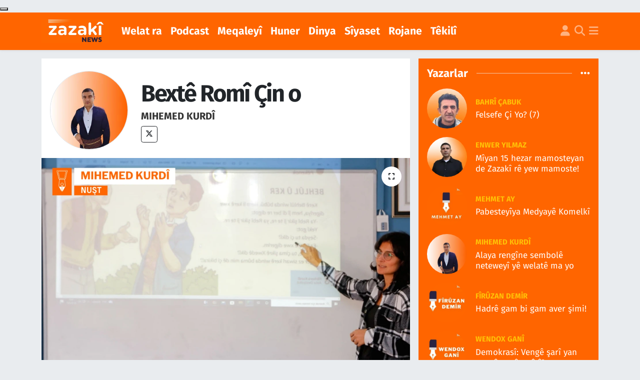

--- FILE ---
content_type: text/html; charset=UTF-8
request_url: https://www.zazakinews.com/bexte-romi-cin-o
body_size: 22506
content:
<!DOCTYPE html>
<html lang="tr" data-theme="flow">
<head>
<link rel="dns-prefetch" href="//www.zazakinews.com">
<link rel="dns-prefetch" href="//zazakinewscom.teimg.com">
<link rel="dns-prefetch" href="//static.tebilisim.com">
<link rel="dns-prefetch" href="//news.google.com">
<link rel="dns-prefetch" href="//www.googletagmanager.com">
<link rel="dns-prefetch" href="//www.facebook.com">
<link rel="dns-prefetch" href="//www.twitter.com">
<link rel="dns-prefetch" href="//www.instagram.com">
<link rel="dns-prefetch" href="//www.youtube.com">
<link rel="dns-prefetch" href="//x.com">
<link rel="dns-prefetch" href="//api.whatsapp.com">
<link rel="dns-prefetch" href="//www.linkedin.com">
<link rel="dns-prefetch" href="//pinterest.com">
<link rel="dns-prefetch" href="//t.me">
<link rel="dns-prefetch" href="//facebook.com">
<link rel="dns-prefetch" href="//tebilisim.com">
<link rel="dns-prefetch" href="//twitter.com">
<link rel="dns-prefetch" href="//www.google.com">

    <meta charset="utf-8">
<title>Mıhemed Kurdî: Bextê Romî Çin o - Zazaca Zazaki Zazakî Dimiki, Kirdki, Kirmanci Kurdî, zazalar Zaza</title>
<link rel="canonical" href="https://www.zazakinews.com/bexte-romi-cin-o">
<meta name="viewport" content="width=device-width,initial-scale=1">
<meta name="X-UA-Compatible" content="IE=edge">
<meta name="robots" content="max-image-preview:large">
<meta name="theme-color" content="rgb(255, 101, 0)">
<meta name="title" content="Mıhemed Kurdî: Bextê Romî Çin o">
<meta name="articleSection" content="columnist">
<meta name="datePublished" content="2024-05-10T13:55:00+03:00">
<meta name="dateModified" content="2024-05-10T14:03:36+03:00">
<meta name="articleAuthor" content="Mıhemed Kurdî">
<meta name="author" content="Mıhemed Kurdî">
<link rel="amphtml" href="https://www.zazakinews.com/bexte-romi-cin-o/amp">
<meta property="og:site_name" content="Zazakî News">
<meta property="og:image" content="https://zazakinewscom.teimg.com/zazakinews-com/uploads/2024/05/mihemeddd.png">
<meta property="og:image:width" content="1280">
<meta property="og:image:height" content="720">
<meta property="og:image:alt" content="Mıhemed Kurdî: Bextê Romî Çin o">
<meta property="og:article:published_time" content="2024-05-10T13:55:00+03:00">
<meta property="og:article:modified_time" content="2024-05-10T14:03:36+03:00">
<meta property="og:description" content="">
<meta property="og:url" content="https://www.zazakinews.com/bexte-romi-cin-o">
<meta property="og:title" content="Mıhemed Kurdî: Bextê Romî Çin o">
<meta property="og:type" content="article">
<meta name="twitter:card" content="summary_large_image">
<meta name="twitter:site" content="@@zazaki_news">
<meta name="twitter:title" content="Mıhemed Kurdî: Bextê Romî Çin o">
<meta name="twitter:description" content="">
<meta name="twitter:image" content="https://zazakinewscom.teimg.com/zazakinews-com/uploads/2024/05/mihemeddd.png">
<link rel="shortcut icon" type="image/x-icon" href="https://zazakinewscom.teimg.com/zazakinews-com/uploads/2023/11/zazaki-news-logosu-8-3.png">
<link rel="manifest" href="https://www.zazakinews.com/manifest.json?v=6.6.4" />
<link rel="preload" href="https://static.tebilisim.com/flow/assets/css/font-awesome/fa-solid-900.woff2" as="font" type="font/woff2" crossorigin />
<link rel="preload" href="https://static.tebilisim.com/flow/assets/css/font-awesome/fa-brands-400.woff2" as="font" type="font/woff2" crossorigin />
<link rel="preload" href="https://static.tebilisim.com/flow/assets/css/weather-icons/font/weathericons-regular-webfont.woff2" as="font" type="font/woff2" crossorigin />
<link rel="preload" href="https://static.tebilisim.com/flow/vendor/te/fonts/fira-sans/va9B4kDNxMZdWfMOD5VnLK3eRhf6Xl7Glw.woff2" as="font" type="font/woff2" crossorigin />
<link rel="preload" href="https://static.tebilisim.com/flow/vendor/te/fonts/fira-sans/va9B4kDNxMZdWfMOD5VnLK3eSBf6Xl7Gl3LX.woff2" as="font" type="font/woff2" crossorigin />
<link rel="preload" href="https://static.tebilisim.com/flow/vendor/te/fonts/fira-sans/va9E4kDNxMZdWfMOD5Vvl4jLazX3dA.woff2" as="font" type="font/woff2" crossorigin />
<link rel="preload" href="https://static.tebilisim.com/flow/vendor/te/fonts/fira-sans/va9E4kDNxMZdWfMOD5VvmYjLazX3dGTP.woff2" as="font" type="font/woff2" crossorigin />


<link rel="preload" as="style" href="https://static.tebilisim.com/flow/vendor/te/fonts/fira-sans.css?v=6.6.4">
<link rel="stylesheet" href="https://static.tebilisim.com/flow/vendor/te/fonts/fira-sans.css?v=6.6.4">

<style>:root {
        --te-link-color: #333;
        --te-link-hover-color: #000;
        --te-font: "Fira Sans";
        --te-secondary-font: "Fira Sans";
        --te-h1-font-size: 47px;
        --te-color: rgb(255, 101, 0);
        --te-hover-color: rgb(254, 85, 0);
        --mm-ocd-width: 85%!important; /*  Mobil Menü Genişliği */
        --swiper-theme-color: var(--te-color)!important;
        --header-13-color: #ffc107;
    }</style><link rel="preload" as="style" href="https://static.tebilisim.com/flow/assets/vendor/bootstrap/css/bootstrap.min.css?v=6.6.4">
<link rel="stylesheet" href="https://static.tebilisim.com/flow/assets/vendor/bootstrap/css/bootstrap.min.css?v=6.6.4">
<link rel="preload" as="style" href="https://static.tebilisim.com/flow/assets/css/app6.6.4.min.css">
<link rel="stylesheet" href="https://static.tebilisim.com/flow/assets/css/app6.6.4.min.css">



<script type="application/ld+json">{"@context":"https:\/\/schema.org","@type":"WebSite","url":"https:\/\/www.zazakinews.com","potentialAction":{"@type":"SearchAction","target":"https:\/\/www.zazakinews.com\/arama?q={query}","query-input":"required name=query"}}</script>

<script type="application/ld+json">{"@context":"https:\/\/schema.org","@type":"NewsMediaOrganization","url":"https:\/\/www.zazakinews.com","name":"Zazak\u00ee News","logo":"https:\/\/zazakinewscom.teimg.com\/zazakinews-com\/uploads\/2024\/04\/dfs.png","sameAs":["https:\/\/www.facebook.com\/zazakinews","https:\/\/www.twitter.com\/@zazaki_news","https:\/\/www.youtube.com\/@ZazakiNews","https:\/\/www.instagram.com\/zazakinewss"]}</script>

<script type="application/ld+json">{"@context":"https:\/\/schema.org","@graph":[{"@type":"SiteNavigationElement","name":"Ana Sayfa","url":"https:\/\/www.zazakinews.com","@id":"https:\/\/www.zazakinews.com"},{"@type":"SiteNavigationElement","name":"Rojane","url":"https:\/\/www.zazakinews.com\/zazaki-news-1","@id":"https:\/\/www.zazakinews.com\/zazaki-news-1"},{"@type":"SiteNavigationElement","name":"Welat ra","url":"https:\/\/www.zazakinews.com\/welat-ra-1","@id":"https:\/\/www.zazakinews.com\/welat-ra-1"},{"@type":"SiteNavigationElement","name":"Huner","url":"https:\/\/www.zazakinews.com\/kultur-huner","@id":"https:\/\/www.zazakinews.com\/kultur-huner"},{"@type":"SiteNavigationElement","name":"S\u00eeyaset","url":"https:\/\/www.zazakinews.com\/siyaset","@id":"https:\/\/www.zazakinews.com\/siyaset"},{"@type":"SiteNavigationElement","name":"Dinya","url":"https:\/\/www.zazakinews.com\/cihan","@id":"https:\/\/www.zazakinews.com\/cihan"},{"@type":"SiteNavigationElement","name":"Meqaley\u00ee","url":"https:\/\/www.zazakinews.com\/cuye-ra","@id":"https:\/\/www.zazakinews.com\/cuye-ra"},{"@type":"SiteNavigationElement","name":"Podcast","url":"https:\/\/www.zazakinews.com\/podcast","@id":"https:\/\/www.zazakinews.com\/podcast"},{"@type":"SiteNavigationElement","name":"Spor","url":"https:\/\/www.zazakinews.com\/spor","@id":"https:\/\/www.zazakinews.com\/spor"},{"@type":"SiteNavigationElement","name":"Zazak\u00ee News","url":"https:\/\/www.zazakinews.com\/iletisim","@id":"https:\/\/www.zazakinews.com\/iletisim"},{"@type":"SiteNavigationElement","name":"Gizlilik S\u00f6zle\u015fmesi","url":"https:\/\/www.zazakinews.com\/gizlilik-sozlesmesi","@id":"https:\/\/www.zazakinews.com\/gizlilik-sozlesmesi"},{"@type":"SiteNavigationElement","name":"Yazarlar","url":"https:\/\/www.zazakinews.com\/yazarlar","@id":"https:\/\/www.zazakinews.com\/yazarlar"},{"@type":"SiteNavigationElement","name":"Foto Galeri","url":"https:\/\/www.zazakinews.com\/foto-galeri","@id":"https:\/\/www.zazakinews.com\/foto-galeri"},{"@type":"SiteNavigationElement","name":"Video Galeri","url":"https:\/\/www.zazakinews.com\/video","@id":"https:\/\/www.zazakinews.com\/video"},{"@type":"SiteNavigationElement","name":"Biyografiler","url":"https:\/\/www.zazakinews.com\/biyografi","@id":"https:\/\/www.zazakinews.com\/biyografi"},{"@type":"SiteNavigationElement","name":"Firma Rehberi","url":"https:\/\/www.zazakinews.com\/rehber","@id":"https:\/\/www.zazakinews.com\/rehber"},{"@type":"SiteNavigationElement","name":"Seri \u0130lanlar","url":"https:\/\/www.zazakinews.com\/ilan","@id":"https:\/\/www.zazakinews.com\/ilan"},{"@type":"SiteNavigationElement","name":"Vefatlar","url":"https:\/\/www.zazakinews.com\/vefat","@id":"https:\/\/www.zazakinews.com\/vefat"},{"@type":"SiteNavigationElement","name":"R\u00f6portajlar","url":"https:\/\/www.zazakinews.com\/roportaj","@id":"https:\/\/www.zazakinews.com\/roportaj"},{"@type":"SiteNavigationElement","name":"Anketler","url":"https:\/\/www.zazakinews.com\/anketler","@id":"https:\/\/www.zazakinews.com\/anketler"},{"@type":"SiteNavigationElement","name":"Mirkovo Bug\u00fcn, Yar\u0131n ve 1 Haftal\u0131k Hava Durumu Tahmini","url":"https:\/\/www.zazakinews.com\/mirkovo-hava-durumu","@id":"https:\/\/www.zazakinews.com\/mirkovo-hava-durumu"},{"@type":"SiteNavigationElement","name":"Mirkovo Namaz Vakitleri","url":"https:\/\/www.zazakinews.com\/mirkovo-namaz-vakitleri","@id":"https:\/\/www.zazakinews.com\/mirkovo-namaz-vakitleri"},{"@type":"SiteNavigationElement","name":"Puan Durumu ve Fikst\u00fcr","url":"https:\/\/www.zazakinews.com\/futbol\/st-super-lig-puan-durumu-ve-fikstur","@id":"https:\/\/www.zazakinews.com\/futbol\/st-super-lig-puan-durumu-ve-fikstur"}]}</script>

<script type="application/ld+json">{"@context":"https:\/\/schema.org","@type":"BreadcrumbList","itemListElement":[{"@type":"ListItem","position":1,"item":{"@type":"Thing","@id":"https:\/\/www.zazakinews.com","name":"Yazarlar"}},{"@type":"ListItem","position":2,"item":{"@type":"Thing","@id":"https:\/\/www.zazakinews.com\/mihemed-kurdi","name":"M\u0131hemed Kurd\u00ee"}},{"@type":"ListItem","position":3,"item":{"@type":"Thing","@id":"https:\/\/www.zazakinews.com\/bexte-romi-cin-o","name":"Bext\u00ea Rom\u00ee \u00c7in o"}}]}</script>
<script type="application/ld+json">{"@context":"https:\/\/schema.org","@type":"NewsArticle","headline":"Bext\u00ea Rom\u00ee \u00c7in o","dateCreated":"2024-05-10T13:55:00+03:00","datePublished":"2024-05-10T13:55:00+03:00","dateModified":"2024-05-10T14:03:36+03:00","wordCount":943,"genre":"news","mainEntityOfPage":{"@type":"WebPage","@id":"https:\/\/www.zazakinews.com\/bexte-romi-cin-o"},"articleBody":"Mihemet Kurd\u00ee\r\n\r\nNo vatey\u00ea ver\u00eanan bi se seran ver\u00ea c\u00fb het\u00ea&nbsp; p\u00eelan\u00ea ma ra semed\u00ea tirkan ameb\u00ee vati\u015f \u00fb hertim ziwan\u00ea \u015far\u00ee ma ser o yo.\r\n\r\nDi roc\u00ee ver\u00ea c\u00fb wezaret\u00eeya perwerdey\u00ee ya tirkiya biryar\/bire da ke do seba sera new\u00eeye ya perwerdey\u00ea (2024-2025)&nbsp; do 20 hezar mamostey\u00ee b\u00ear\u00ea tay\u00eenkerdi\u015f. La \u00e7i heyfo ke miyan\u00ea \u00eenan de tenya 10 ten\u00ee mamostey\u00ea Kurd\u00ee y\u00ea, \u00eenan&nbsp; ra&nbsp; 6&nbsp; mamostey\u00ea Kurmanck\u00ee \u00fb 4&nbsp; mamostey\u00ee z\u00ee y\u00ea Kirmanck\u00ee (Zazak\u00ee) y\u00ea. En\u00ea bire\/biryara wezareta perwerdeya tirkiya ra dima, het\u00ea Kurdan ra zaf bertek\/reaks\u00eeyon amey\u00ea day\u00ee\u015f. Komele, dezgeh \u00fb saz\u00eey\u00ean Kurd\u00ee vera en\u00ea helwest\/vinderti\u015f\u00ea wezaret\u00eeye de raz\u00een\u00eab\u00eeyayi\u015f\u00ea xwu nawit \u00fb vat\u00ea wezareta perwerdey\u00ee bi en\u00ea&nbsp; bire\/biryar\u00ea heqaret\u00eako p\u00eel \u015far\u00ea ma r\u00ea kerdo.\r\n\r\nSerra 2012\u00ee de tirkiya de qan\u00fbn\u00ea ders\u00ea we\u00e7init\u00ee vej\u00eeya. \u00ca tar\u00eex\u00ee ra nata ziwan\u00ea kurd\u00ee wendegehan de sey dersa we\u00e7init\u00ee ameyo qeb\u00fbl kerdi\u015f. Bad\u00ea ke ziwan\u00ea Kurd\u00ee b\u00ee dersa we\u00e7init\u00ee, dewlet her serre di- h\u00eer\u00ea Mamostey\u00ea Kurd\u00ee tay\u00een keno. Label\u00ea en\u00ea seran\u00ea pey\u00eanan de seba ke dewlet h\u00eena zaf mamostey\u00ee Kurd\u00ee tay\u00een bikero, het\u00ea Kurdan ra zaf xebat\u00ee amey\u00eane kerdi\u015f. Bi taybet\/ariz\u00ee z\u00ee wext\u00ea proses\u00ea dersa we\u00e7init\u00ee de het\u00ea part\u00ee, komele \u00fb saz\u00eeyan&nbsp;ra &nbsp;seba ke ziwan\u00ea Kurd\u00ee bibo ziwan\u00ea perwerdey\u00ee zaf \u00e7alak\u00eey\u00ea sey m\u00eet\u00eeng, aheng, panel, komb\u00eeyay\u00ee\u015f amey\u00ea kerdi\u015f.\r\n\r\n\u015ear \u00fb het\u00ea Kurd\u00ee en\u00ea \u00e7alakiyan de seba heq\u00eaxo y\u00ea ziwan\u00ee veng\u00ea xwu berz kerd\u00ea.&nbsp; Net\u00eeceya \u00e7alakiyan de emser 34.242 wendekaran, dersa Kurd\u00ee we\u00e7\u00eena. \u00cenan ra n\u00eazd\u00eey\u00ea 8000 '\u00ee dersa kirdk\u00ee we\u00e7\u00een\u00ea, y\u00ea bin\u00ea z\u00ee dersa kurmanck\u00ee we\u00e7\u00een\u00ea. Gorey\u00ea en\u00ea h\u00fbmaran gan\u00ee wezaret\u00ee tewr\u00ee kem\u00ee 250-300 mamostey\u00ea Kurd\u00ee tay\u00een bikerd\u00eane. La hikumeta tirkiya seba hende\/ewqas wendekar\u00ea Kurd ke dersa Kurd\u00ee we\u00e7\u00eenay tenya 10 mamostey\u00ee tay\u00een kerd\u00ee. Yan\u00ea hik\u00fbmet yasa \u00fb qan\u00fbn\u00ea ke bi xwu vira\u015ft\u00ea n\u00eaano ca. \u00c7imk\u00ee qan\u00fbn vano ke her wendegeh de eke 10 wendekar\u00ee ders\u00eak biwe\u00e7ino, do \u00ea wendegeh\u00ee de perwerde do b\u00eara day\u00ee\u015f. Ra\u015fta ci 10 mamosey\u00ee seba \u015far\u00ea Kurd zaf kem\u00ee y\u00ea, \u00e7imk\u00ee n\u00ea welat\u00ee de 25 m\u00eelyonan ra ve\u015f\u00ear \/z\u00ead\u00ee Kurd\u00ee ciw\u00eeyen\u00ea.\r\n\r\n&nbsp;Wezareta perwerdey\u00ee ya tirk\u00eeya serra par seba dersa Kurd\u00ee 50 mamostey\u00ea Kurd\u00ee tay\u00een kerdb\u00ee, n\u00eenan ra 15 ten\u00ee seba zarawaya Kirdk\u00ee&nbsp; \u00fb 35 ten\u00ee z\u00ee semed\u00ea zarawaya kurmanck\u00ee tay\u00een kerd\u00ea. Ra\u015fta ci raya yewina ke hikumet hende zaf (gorey\u00ea seran\u00ea ver\u00eanan) mamoste tay\u00een kerd\u00ea. Emserr wendekar\u00ea Kurd\u00ee gorey\u00ea serra par h\u00eena z\u00ead\u00ee\/v\u00ea\u015f\u00ee&nbsp; dersa Kurd\u00ee we\u00e7\u00eena label\u00ea \u00e7i heyfo ke wezereta perwerdey\u00ea serra par ra h\u00eena kem\u00ee mamostey\u00ea Kurd\u00ee tay\u00een kerd\u00ea.\r\n\r\n&nbsp;Gelo Hik\u00fbmet \u00e7i r\u00ea Serra Par H\u00eena Zaf Mamostey\u00ea Kurd\u00ee Tay\u00een Kerd\u00ea?\r\n\r\nRa\u015fta ci verpersa na perse zaf zehmet n\u00eeya. Seke \u015fima z\u00ee zanen\u00ea serra par (2023) tirkiya de we\u00e7\u00eenayi\u015f\u00ea p\u00earoy\u00ee estbi,&nbsp; ena ray hikumet\u00ea tirk\u00eeya seba Kurdan bixap\u00eeno \u00fb veng\u00ea\/rey\u00ea big\u00eer\u00ea serra par hende mamostey\u00ee tay\u00een kerd\u00ea. An eke serra par we\u00e7\u00eenay\u00ee\u015f n\u00eabiy\u00eene hikumet\u00ea tirk\u00eeya hende mamostey\u00ee tay\u00een n\u00eakerd\u00eane. Yan\u00ea ra\u015fta ci armanca dewleta tirkiya Ziwan\u00ea Kurd\u00ee n\u00eeyo, tenya&nbsp; xap\u00eenay\u00ee\u015f\u00ea Kurdan o, xwu ra dewleta tirkiya tar\u00eex ra nata \u00e7i rey fek en\u00ea pol\u00eet\u00eekayan\u00ea xwu y\u00ea qir\u00eaj\/p\u00ees vera n\u00eada.&nbsp;\r\n\r\n&nbsp;Heto b\u00een ra wezereta perwerdey\u00ea semed\u00ea ziwan\u00ea Almank\u00ee 288, semed\u00ea ziwan\u00ea Erebk\u00ee 262 \u00fb&nbsp; semed\u00ea ziwan\u00ea \u00cengil\u00eezk\u00ee z\u00ee 968 mamoste tay\u00een kerd\u00ea. Gelo en\u00ea welat\u00ee de h\u00fbmareya Alman \u00fb Ereban \u00fb \u00cengil\u00eezan Kurdan re v\u00ea\u015f\u00ee ya?&nbsp; Gelo ma Kurd \u00fb tirkan p\u00eeya en\u00ea welat n\u00eavira\u015ftb\u00ee ? Ena ray \u00e7ir\u00ea ziwan\u00ea \u015far\u00ea xer\u00eeb wendegehan de serbest o la y\u00ea ma Kurdan qedexe yo ? Ra\u015fta ci dewleta tirk\u00eeya Kurdan sey \u015far\u00ea xwu n\u00eav\u00eenen\u00ea, eke bid\u00eey\u00eane \u00e7i rey Kurdan perwerdeya ziwan\u00ea&nbsp; kurd\u00ee ra mehrum veran\u00eaday\u00eane.&nbsp;\r\n\r\n&nbsp;Gelo \u00c7ir\u00ea Tirk\u00eeya Ziwan\u00ea Kurd\u00ee Xwu R\u00ea Sey Gef V\u00eeneno\r\n\r\nZiwan\u00ea Kurd\u00ee ziwan\u00eako kehen \u00fb dewlemend o, seba aye z\u00ee dewleta t\u00eerk\u00eeya ziwan\u00ea ma ra zaf terseno \u00fb estb\u00eeyayi\u015f\u00ea ziwan\u00ea ma z\u00ee xwu r\u00ea sey gef\u00eako p\u00eel v\u00eeneno.&nbsp;\r\n\r\nDewleta tirk\u00eeya se serr\u00ee yo ke seba Kurdan as\u00eem\u00eele bikero bi heme derfet \u00fb h\u00eaza xwu xebit\u00eena. As\u00eem\u00eelasyon z\u00ee heme cayan\u00ea\/het\u00ea dinya de sey suc\u00eako zaf p\u00eel yeno qeb\u00fbl kerdi\u015f.\r\n\r\nHeto b\u00een ra gama ke Ewr\u00fbpa de semed\u00ea heq\u00ea Kurdan komb\u00eeyay\u00ee\u015f \u00fb konferans virazeno \u00eedarekar\u00ea tirk\u00eeya van\u00ea ke, ma semed\u00ea Kurdan zan\u00eengeh de be\u015fa ziwan\u00ea kurd\u00ee akerd \u00fb reyna wendegeh\u00ea seretay\u00ee de z\u00ee kam ke biwazo e\u015fkeno bi ziwan\u00ea Kurd\u00ee perwerde bibo. La heto b\u00een ra z\u00ee gama ke wendekar\u00ea Kurd dersa Kurd\u00ee we\u00e7\u00eenen\u00ea, dewleta tirk mamostey\u00ean Kurd\u00ee tay\u00een n\u00eakeno. Tirk\u00eeya wazeno bi en\u00ea s\u00eeyaseta xwu y\u00ea diri dewletan\u00ea rojavay\u00ee bixapn\u00ea \u00fb \u00eenan r\u00ea bivaj\u00ea ke ma heme heq\u00ea Kurdan day\u00ea \u00eenan. Yan\u00ea vatey\u00ea ke p\u00eelan\u00ea ma seserre ver\u00ea c\u00fb derheq\u00ea tirkan de vat\u00eane h\u00eena z\u00ee n\u00eavuryayo, ra\u015fta ci hema z\u00ee \"bext\u00ea rom\u00ea \u00e7in o\".\r\n\r\nZiwan\u00ea ma ayet\u00ee Homay\u00ee ra yo, \u00ea y\u00ea ke ziwan\u00ea ma n\u00ea\u015finasneno \u00fb \u00eenkar keno, Homay z\u00ee n\u00ea\u015finasneno \u00fb \u00eenkar keno. Ena ray wa dagikerdox \u00fb munaf\u00eeq ba\u015f bizan\u00ea heta ke ma bires\u00ea heq\u00ea xwu teko\u015f\u00eena ma do vera \u00eenan de do b\u00ea vinderti\u015f dewam bikero.\r\n\r\n09.05.2024 \/ M\u00eard\u00een&nbsp;\r\n\r\nE-ma\u00eel:&nbsp;mihemedkurd47@gmail.com","inLanguage":"tr-TR","keywords":[],"image":{"@type":"ImageObject","url":"https:\/\/zazakinewscom.teimg.com\/crop\/1280x720\/zazakinews-com\/uploads\/2024\/05\/mihemeddd.png","width":"1280","height":"720","caption":"Bext\u00ea Rom\u00ee \u00c7in o"},"publishingPrinciples":"https:\/\/www.zazakinews.com\/gizlilik-sozlesmesi","isFamilyFriendly":"http:\/\/schema.org\/True","isAccessibleForFree":"http:\/\/schema.org\/True","publisher":{"@type":"Organization","name":"Zazak\u00ee News","image":"https:\/\/zazakinewscom.teimg.com\/zazakinews-com\/uploads\/2024\/04\/dfs.png","logo":{"@type":"ImageObject","url":"https:\/\/zazakinewscom.teimg.com\/zazakinews-com\/uploads\/2024\/04\/dfs.png","width":"640","height":"375"}},"author":{"@type":"Person","name":"Zazak\u00ee News","honorificPrefix":"","jobTitle":"","url":"\/mihemed-kurdi"}}</script>





<script async type="8de0d472fd9ecab88f40ad92-application/javascript" src="https://news.google.com/swg/js/v1/swg-basic.js"></script>
<script type="8de0d472fd9ecab88f40ad92-text/javascript">
  (self.SWG_BASIC = self.SWG_BASIC || []).push( basicSubscriptions => {
    basicSubscriptions.init({
      type: "NewsArticle",
      isPartOfType: ["Product"],
      isPartOfProductId: "CAown_f0Cg:openaccess",
      clientOptions: { theme: "light", lang: "tr" },
    });
  });
</script>



<script async data-cfasync="false"
	src="https://www.googletagmanager.com/gtag/js?id=G-3M336GP3S4"></script>
<script data-cfasync="false">
	window.dataLayer = window.dataLayer || [];
	  function gtag(){dataLayer.push(arguments);}
	  gtag('js', new Date());
	  gtag('config', 'G-3M336GP3S4');
</script>




</head>




<body class="d-flex flex-column min-vh-100">

    <div data-pagespeed="true"><button swg-standard-button="contribution"></button></div>
    

    <header class="header-5">
    <nav class="main-menu navbar navbar-expand navbar-dark bg-te-color shadow-sm py-2">
        <div class="container">
            <div class="d-lg-none">
                <a href="#menu" title="Ana Menü"><i class="fa fa-bars fa-lg text-white-50"></i></a>
            </div>
                        <a class="navbar-brand me-0" href="/" title="Zazakî News">
                <img src="https://zazakinewscom.teimg.com/zazakinews-com/uploads/2024/04/dfs.png" alt="Zazakî News" width="135" height="40" class="light-mode img-fluid flow-logo">
<img src="https://zazakinewscom.teimg.com/zazakinews-com/uploads/2023/11/zazaki-news-logosu-8-3.png" alt="Zazakî News" width="135" height="40" class="dark-mode img-fluid flow-logo d-none">

            </a>
                        <ul  class="main-menu navbar-nav me-auto d-none d-lg-inline-flex lead ms-3 fw-semibold">
        <li class="nav-item   ">
        <a href="/welat-ra-1" class="nav-link text-white" target="_self" title="Welat ra">Welat ra</a>
        
    </li>
        <li class="nav-item   ">
        <a href="/podcast" class="nav-link text-white" target="_self" title="Podcast">Podcast</a>
        
    </li>
        <li class="nav-item   ">
        <a href="/cuye-ra" class="nav-link text-white" target="_self" title="Meqaleyî">Meqaleyî</a>
        
    </li>
        <li class="nav-item   ">
        <a href="/kultur-huner" class="nav-link text-white" target="_self" title="Huner">Huner</a>
        
    </li>
        <li class="nav-item   ">
        <a href="/cihan" class="nav-link text-white" target="_self" title="Dinya">Dinya</a>
        
    </li>
        <li class="nav-item   ">
        <a href="/siyaset" class="nav-link text-white" target="_self" title="Sîyaset">Sîyaset</a>
        
    </li>
        <li class="nav-item   ">
        <a href="/zazaki-news-1" class="nav-link text-white" target="_self" title="Rojane">Rojane</a>
        
    </li>
        <li class="nav-item   ">
        <a href="/iletisim" class="nav-link text-white" target="_self" title="Têkilî">Têkilî</a>
        
    </li>
    </ul>

            <ul class="navigation-menu navbar-nav d-flex align-items-center">
                <li class="nav-item d-none d-lg-block">
                    <a href="/member/login" class="nav-link p-0 ms-2" title="Üyelik Girişi" target="_blank">
                        <i class="fa fa-user fa-lg text-white-50"></i>
                    </a>
                </li>
                <li class="nav-item">
                    <a href="/arama" class="nav-link p-0 ms-2" title="Ara">
                        <i class="fa fa-search fa-lg text-white-50"></i>
                    </a>
                </li>
                
                <li class="nav-item dropdown d-none d-lg-block position-static">
                    <a class="nav-link p-0 ms-2 text-white-50" data-bs-toggle="dropdown" href="#" aria-haspopup="true" aria-expanded="false" title="Ana Menü"><i class="fa fa-bars fa-lg"></i></a>
                    <div class="mega-menu dropdown-menu dropdown-menu-end text-capitalize shadow-lg border-0 rounded-0">

    <div class="row g-3 small p-3">

                <div class="col">
            <div class="extra-sections bg-light p-3 border">
                <a href="https://www.zazakinews.com/diyarbakir-nobetci-eczaneler" title="Nöbetçi Eczaneler" class="d-block border-bottom pb-2 mb-2" target="_self"><i class="fa-solid fa-capsules me-2"></i>Nöbetçi Eczaneler</a>
<a href="https://www.zazakinews.com/diyarbakir-hava-durumu" title="Hava Durumu" class="d-block border-bottom pb-2 mb-2" target="_self"><i class="fa-solid fa-cloud-sun me-2"></i>Hava Durumu</a>
<a href="https://www.zazakinews.com/diyarbakir-namaz-vakitleri" title="Namaz Vakitleri" class="d-block border-bottom pb-2 mb-2" target="_self"><i class="fa-solid fa-mosque me-2"></i>Namaz Vakitleri</a>
<a href="https://www.zazakinews.com/diyarbakir-trafik-durumu" title="Trafik Durumu" class="d-block border-bottom pb-2 mb-2" target="_self"><i class="fa-solid fa-car me-2"></i>Trafik Durumu</a>
<a href="https://www.zazakinews.com/futbol/super-lig-puan-durumu-ve-fikstur" title="Süper Lig Puan Durumu ve Fikstür" class="d-block border-bottom pb-2 mb-2" target="_self"><i class="fa-solid fa-chart-bar me-2"></i>Süper Lig Puan Durumu ve Fikstür</a>
<a href="https://www.zazakinews.com/tum-mansetler" title="Tüm Manşetler" class="d-block border-bottom pb-2 mb-2" target="_self"><i class="fa-solid fa-newspaper me-2"></i>Tüm Manşetler</a>
<a href="https://www.zazakinews.com/sondakika-haberleri" title="Son Dakika Haberleri" class="d-block border-bottom pb-2 mb-2" target="_self"><i class="fa-solid fa-bell me-2"></i>Son Dakika Haberleri</a>

            </div>
        </div>
        
        

    </div>

    <div class="p-3 bg-light">
                <a class="me-3"
            href="https://www.facebook.com/zazakinews" target="_blank" rel="nofollow noreferrer noopener"><i class="fab fa-facebook me-2 text-navy"></i> Facebook</a>
                        <a class="me-3"
            href="https://www.twitter.com/@zazaki_news" target="_blank" rel="nofollow noreferrer noopener"><i class="fab fa-x-twitter "></i> Twitter</a>
                        <a class="me-3"
            href="https://www.instagram.com/zazakinewss" target="_blank" rel="nofollow noreferrer noopener"><i class="fab fa-instagram me-2 text-magenta"></i> Instagram</a>
                                <a class="me-3"
            href="https://www.youtube.com/@ZazakiNews" target="_blank" rel="nofollow noreferrer noopener"><i class="fab fa-youtube me-2 text-danger"></i> Youtube</a>
                                                    </div>

    <div class="mega-menu-footer p-2 bg-te-color">
        <a class="dropdown-item text-white" href="/kunye" title="Künye / İletişim"><i class="fa fa-id-card me-2"></i> Künye / İletişim</a>
        <a class="dropdown-item text-white" href="/iletisim" title="Bize Ulaşın"><i class="fa fa-envelope me-2"></i> Bize Ulaşın</a>
        <a class="dropdown-item text-white" href="/rss-baglantilari" title="RSS Bağlantıları"><i class="fa fa-rss me-2"></i> RSS Bağlantıları</a>
        <a class="dropdown-item text-white" href="/member/login" title="Üyelik Girişi"><i class="fa fa-user me-2"></i> Üyelik Girişi</a>
    </div>


</div>

                </li>
            </ul>
        </div>
    </nav>
    <ul  class="mobile-categories d-lg-none list-inline bg-white">
        <li class="list-inline-item">
        <a href="/welat-ra-1" class="text-dark" target="_self" title="Welat ra">
                Welat ra
        </a>
    </li>
        <li class="list-inline-item">
        <a href="/podcast" class="text-dark" target="_self" title="Podcast">
                Podcast
        </a>
    </li>
        <li class="list-inline-item">
        <a href="/cuye-ra" class="text-dark" target="_self" title="Meqaleyî">
                Meqaleyî
        </a>
    </li>
        <li class="list-inline-item">
        <a href="/kultur-huner" class="text-dark" target="_self" title="Huner">
                Huner
        </a>
    </li>
        <li class="list-inline-item">
        <a href="/cihan" class="text-dark" target="_self" title="Dinya">
                Dinya
        </a>
    </li>
        <li class="list-inline-item">
        <a href="/siyaset" class="text-dark" target="_self" title="Sîyaset">
                Sîyaset
        </a>
    </li>
        <li class="list-inline-item">
        <a href="/zazaki-news-1" class="text-dark" target="_self" title="Rojane">
                Rojane
        </a>
    </li>
        <li class="list-inline-item">
        <a href="/iletisim" class="text-dark" target="_self" title="Têkilî">
                Têkilî
        </a>
    </li>
    </ul>


</header>






<main class="single overflow-hidden" style="min-height: 300px">

            
    
    <div id="infinite">

    

    <div class="infinite-item d-block" data-post-id="291" data-path="aHR0cHM6Ly93d3cuemF6YWtpbmV3cy5jb20vYmV4dGUtcm9taS1jaW4tbw==">

        <div class="container g-0 g-sm-4">

            <div class="article-section overflow-hidden mt-lg-3">
                <div class="row g-3">
                    <div class="col-lg-8">

                        

                        <div class="article-header p-3 pt-4 bg-white">

    <div class="row">
                <div class="col-3">
            <a href="/mihemed-kurdi" title="Mıhemed Kurdî">
                <img src="https://zazakinewscom.teimg.com/crop/200x200/zazakinews-com/uploads/2024/06/lojgo-1-3.png" loading="lazy" class="img-fluid border rounded-circle" alt="Mıhemed Kurdî">
            </a>
        </div>
                <div class="col-9 align-self-center">
            
            <h1 class="h2 fw-bold text-lg-start headline my-2">Bextê Romî Çin o </h1>
            
            <h2 class="h4 text-uppercase">
                <a href="/mihemed-kurdi" title="Mıhemed Kurdî">Mıhemed Kurdî</a>
            </h2>
            <div class="social-buttons d-flex justify-content-start">
                <a href="https://x.com/Mihemed_Kurdi" class="btn btn-outline-dark btn-sm me-1 rounded-1" title="X" target="_blank"><i class="fab fa-x-twitter"></i></a>

            </div>
        </div>
    </div>
</div>

<div class="inner">
    <a href="https://zazakinewscom.teimg.com/crop/1280x720/zazakinews-com/uploads/2024/05/mihemeddd.png" class="position-relative d-block" data-fancybox>
                        <div class="zoom-in-out m-3">
            <i class="fa fa-expand" style="font-size: 14px"></i>
        </div>
        <img class="img-fluid" src="https://zazakinewscom.teimg.com/crop/1280x720/zazakinews-com/uploads/2024/05/mihemeddd.png" alt="Bextê Romî Çin o" width="860" height="504" loading="eager" fetchpriority="high" decoding="async" style="width:100%; aspect-ratio: 860 / 504;" />
            </a>
</div>





<div class="bg-light py-1">
    <div class="container-fluid d-flex justify-content-between align-items-center">

        <div class="meta-author">
    <div class="box">
    <time class="fw-bold">10.05.2024 - 13:55</time>
    <span class="info">Yayınlanma</span>
</div>

    
    
</div>



        <div class="share-area justify-content-end align-items-center d-none d-lg-flex">

    <div class="mobile-share-button-container mb-2 d-block d-md-none">
    <button class="btn btn-primary btn-sm rounded-0 shadow-sm w-100" onclick="if (!window.__cfRLUnblockHandlers) return false; handleMobileShare(event, 'Bextê Romî Çin o', 'https://www.zazakinews.com/bexte-romi-cin-o')" title="Paylaş" data-cf-modified-8de0d472fd9ecab88f40ad92-="">
        <i class="fas fa-share-alt me-2"></i>Paylaş
    </button>
</div>

<div class="social-buttons-new d-none d-md-flex justify-content-between">
    <a href="https://www.facebook.com/sharer/sharer.php?u=https%3A%2F%2Fwww.zazakinews.com%2Fbexte-romi-cin-o" onclick="if (!window.__cfRLUnblockHandlers) return false; initiateDesktopShare(event, 'facebook')" class="btn btn-primary btn-sm rounded-0 shadow-sm me-1" title="Facebook'ta Paylaş" data-platform="facebook" data-share-url="https://www.zazakinews.com/bexte-romi-cin-o" data-share-title="Bextê Romî Çin o" rel="noreferrer nofollow noopener external" data-cf-modified-8de0d472fd9ecab88f40ad92-="">
        <i class="fab fa-facebook-f"></i>
    </a>

    <a href="https://x.com/intent/tweet?url=https%3A%2F%2Fwww.zazakinews.com%2Fbexte-romi-cin-o&text=Bext%C3%AA+Rom%C3%AE+%C3%87in+o" onclick="if (!window.__cfRLUnblockHandlers) return false; initiateDesktopShare(event, 'twitter')" class="btn btn-dark btn-sm rounded-0 shadow-sm me-1" title="X'de Paylaş" data-platform="twitter" data-share-url="https://www.zazakinews.com/bexte-romi-cin-o" data-share-title="Bextê Romî Çin o" rel="noreferrer nofollow noopener external" data-cf-modified-8de0d472fd9ecab88f40ad92-="">
        <i class="fab fa-x-twitter text-white"></i>
    </a>

    <a href="https://api.whatsapp.com/send?text=Bext%C3%AA+Rom%C3%AE+%C3%87in+o+-+https%3A%2F%2Fwww.zazakinews.com%2Fbexte-romi-cin-o" onclick="if (!window.__cfRLUnblockHandlers) return false; initiateDesktopShare(event, 'whatsapp')" class="btn btn-success btn-sm rounded-0 btn-whatsapp shadow-sm me-1" title="Whatsapp'ta Paylaş" data-platform="whatsapp" data-share-url="https://www.zazakinews.com/bexte-romi-cin-o" data-share-title="Bextê Romî Çin o" rel="noreferrer nofollow noopener external" data-cf-modified-8de0d472fd9ecab88f40ad92-="">
        <i class="fab fa-whatsapp fa-lg"></i>
    </a>

    <div class="dropdown">
        <button class="dropdownButton btn btn-sm rounded-0 btn-warning border-none shadow-sm me-1" type="button" data-bs-toggle="dropdown" name="socialDropdownButton" title="Daha Fazla">
            <i id="icon" class="fa fa-plus"></i>
        </button>

        <ul class="dropdown-menu dropdown-menu-end border-0 rounded-1 shadow">
            <li>
                <a href="https://www.linkedin.com/sharing/share-offsite/?url=https%3A%2F%2Fwww.zazakinews.com%2Fbexte-romi-cin-o" class="dropdown-item" onclick="if (!window.__cfRLUnblockHandlers) return false; initiateDesktopShare(event, 'linkedin')" data-platform="linkedin" data-share-url="https://www.zazakinews.com/bexte-romi-cin-o" data-share-title="Bextê Romî Çin o" rel="noreferrer nofollow noopener external" title="Linkedin" data-cf-modified-8de0d472fd9ecab88f40ad92-="">
                    <i class="fab fa-linkedin text-primary me-2"></i>Linkedin
                </a>
            </li>
            <li>
                <a href="https://pinterest.com/pin/create/button/?url=https%3A%2F%2Fwww.zazakinews.com%2Fbexte-romi-cin-o&description=Bext%C3%AA+Rom%C3%AE+%C3%87in+o&media=" class="dropdown-item" onclick="if (!window.__cfRLUnblockHandlers) return false; initiateDesktopShare(event, 'pinterest')" data-platform="pinterest" data-share-url="https://www.zazakinews.com/bexte-romi-cin-o" data-share-title="Bextê Romî Çin o" rel="noreferrer nofollow noopener external" title="Pinterest" data-cf-modified-8de0d472fd9ecab88f40ad92-="">
                    <i class="fab fa-pinterest text-danger me-2"></i>Pinterest
                </a>
            </li>
            <li>
                <a href="https://t.me/share/url?url=https%3A%2F%2Fwww.zazakinews.com%2Fbexte-romi-cin-o&text=Bext%C3%AA+Rom%C3%AE+%C3%87in+o" class="dropdown-item" onclick="if (!window.__cfRLUnblockHandlers) return false; initiateDesktopShare(event, 'telegram')" data-platform="telegram" data-share-url="https://www.zazakinews.com/bexte-romi-cin-o" data-share-title="Bextê Romî Çin o" rel="noreferrer nofollow noopener external" title="Telegram" data-cf-modified-8de0d472fd9ecab88f40ad92-="">
                    <i class="fab fa-telegram-plane text-primary me-2"></i>Telegram
                </a>
            </li>
            <li class="border-0">
                <a class="dropdown-item" href="javascript:void(0)" onclick="if (!window.__cfRLUnblockHandlers) return false; printContent(event)" title="Yazdır" data-cf-modified-8de0d472fd9ecab88f40ad92-="">
                    <i class="fas fa-print text-dark me-2"></i>
                    Yazdır
                </a>
            </li>
            <li class="border-0">
                <a class="dropdown-item" href="javascript:void(0)" onclick="if (!window.__cfRLUnblockHandlers) return false; copyURL(event, 'https://www.zazakinews.com/bexte-romi-cin-o')" rel="noreferrer nofollow noopener external" title="Bağlantıyı Kopyala" data-cf-modified-8de0d472fd9ecab88f40ad92-="">
                    <i class="fas fa-link text-dark me-2"></i>
                    Kopyala
                </a>
            </li>
        </ul>
    </div>
</div>

<script type="8de0d472fd9ecab88f40ad92-text/javascript">
    var shareableModelId = 291;
    var shareableModelClass = 'TE\\Authors\\Models\\Article';

    function shareCount(id, model, platform, url) {
        fetch("https://www.zazakinews.com/sharecount", {
            method: 'POST',
            headers: {
                'Content-Type': 'application/json',
                'X-CSRF-TOKEN': document.querySelector('meta[name="csrf-token"]')?.getAttribute('content')
            },
            body: JSON.stringify({ id, model, platform, url })
        }).catch(err => console.error('Share count fetch error:', err));
    }

    function goSharePopup(url, title, width = 600, height = 400) {
        const left = (screen.width - width) / 2;
        const top = (screen.height - height) / 2;
        window.open(
            url,
            title,
            `width=${width},height=${height},left=${left},top=${top},resizable=yes,scrollbars=yes`
        );
    }

    async function handleMobileShare(event, title, url) {
        event.preventDefault();

        if (shareableModelId && shareableModelClass) {
            shareCount(shareableModelId, shareableModelClass, 'native_mobile_share', url);
        }

        const isAndroidWebView = navigator.userAgent.includes('Android') && !navigator.share;

        if (isAndroidWebView) {
            window.location.href = 'androidshare://paylas?title=' + encodeURIComponent(title) + '&url=' + encodeURIComponent(url);
            return;
        }

        if (navigator.share) {
            try {
                await navigator.share({ title: title, url: url });
            } catch (error) {
                if (error.name !== 'AbortError') {
                    console.error('Web Share API failed:', error);
                }
            }
        } else {
            alert("Bu cihaz paylaşımı desteklemiyor.");
        }
    }

    function initiateDesktopShare(event, platformOverride = null) {
        event.preventDefault();
        const anchor = event.currentTarget;
        const platform = platformOverride || anchor.dataset.platform;
        const webShareUrl = anchor.href;
        const contentUrl = anchor.dataset.shareUrl || webShareUrl;

        if (shareableModelId && shareableModelClass && platform) {
            shareCount(shareableModelId, shareableModelClass, platform, contentUrl);
        }

        goSharePopup(webShareUrl, platform ? platform.charAt(0).toUpperCase() + platform.slice(1) : "Share");
    }

    function copyURL(event, urlToCopy) {
        event.preventDefault();
        navigator.clipboard.writeText(urlToCopy).then(() => {
            alert('Bağlantı panoya kopyalandı!');
        }).catch(err => {
            console.error('Could not copy text: ', err);
            try {
                const textArea = document.createElement("textarea");
                textArea.value = urlToCopy;
                textArea.style.position = "fixed";
                document.body.appendChild(textArea);
                textArea.focus();
                textArea.select();
                document.execCommand('copy');
                document.body.removeChild(textArea);
                alert('Bağlantı panoya kopyalandı!');
            } catch (fallbackErr) {
                console.error('Fallback copy failed:', fallbackErr);
            }
        });
    }

    function printContent(event) {
        event.preventDefault();

        const triggerElement = event.currentTarget;
        const contextContainer = triggerElement.closest('.infinite-item') || document;

        const header      = contextContainer.querySelector('.post-header');
        const media       = contextContainer.querySelector('.news-section .col-lg-8 .inner, .news-section .col-lg-8 .ratio, .news-section .col-lg-8 iframe');
        const articleBody = contextContainer.querySelector('.article-text');

        if (!header && !media && !articleBody) {
            window.print();
            return;
        }

        let printHtml = '';
        
        if (header) {
            const titleEl = header.querySelector('h1');
            const descEl  = header.querySelector('.description, h2.lead');

            let cleanHeaderHtml = '<div class="printed-header">';
            if (titleEl) cleanHeaderHtml += titleEl.outerHTML;
            if (descEl)  cleanHeaderHtml += descEl.outerHTML;
            cleanHeaderHtml += '</div>';

            printHtml += cleanHeaderHtml;
        }

        if (media) {
            printHtml += media.outerHTML;
        }

        if (articleBody) {
            const articleClone = articleBody.cloneNode(true);
            articleClone.querySelectorAll('.post-flash').forEach(function (el) {
                el.parentNode.removeChild(el);
            });
            printHtml += articleClone.outerHTML;
        }
        const iframe = document.createElement('iframe');
        iframe.style.position = 'fixed';
        iframe.style.right = '0';
        iframe.style.bottom = '0';
        iframe.style.width = '0';
        iframe.style.height = '0';
        iframe.style.border = '0';
        document.body.appendChild(iframe);

        const frameWindow = iframe.contentWindow || iframe;
        const title = document.title || 'Yazdır';
        const headStyles = Array.from(document.querySelectorAll('link[rel="stylesheet"], style'))
            .map(el => el.outerHTML)
            .join('');

        iframe.onload = function () {
            try {
                frameWindow.focus();
                frameWindow.print();
            } finally {
                setTimeout(function () {
                    document.body.removeChild(iframe);
                }, 1000);
            }
        };

        const doc = frameWindow.document;
        doc.open();
        doc.write(`
            <!doctype html>
            <html lang="tr">
                <head>
<link rel="dns-prefetch" href="//www.zazakinews.com">
<link rel="dns-prefetch" href="//zazakinewscom.teimg.com">
<link rel="dns-prefetch" href="//static.tebilisim.com">
<link rel="dns-prefetch" href="//news.google.com">
<link rel="dns-prefetch" href="//www.googletagmanager.com">
<link rel="dns-prefetch" href="//www.facebook.com">
<link rel="dns-prefetch" href="//www.twitter.com">
<link rel="dns-prefetch" href="//www.instagram.com">
<link rel="dns-prefetch" href="//www.youtube.com">
<link rel="dns-prefetch" href="//x.com">
<link rel="dns-prefetch" href="//api.whatsapp.com">
<link rel="dns-prefetch" href="//www.linkedin.com">
<link rel="dns-prefetch" href="//pinterest.com">
<link rel="dns-prefetch" href="//t.me">
<link rel="dns-prefetch" href="//facebook.com">
<link rel="dns-prefetch" href="//tebilisim.com">
<link rel="dns-prefetch" href="//twitter.com">
<link rel="dns-prefetch" href="//www.google.com">
                    <meta charset="utf-8">
                    <title>${title}</title>
                    ${headStyles}
                    <style>
                        html, body {
                            margin: 0;
                            padding: 0;
                            background: #ffffff;
                        }
                        .printed-article {
                            margin: 0;
                            padding: 20px;
                            box-shadow: none;
                            background: #ffffff;
                        }
                    </style>
                </head>
                <body>
                    <div class="printed-article">
                        ${printHtml}
                    </div>
                </body>
            </html>
        `);
        doc.close();
    }

    var dropdownButton = document.querySelector('.dropdownButton');
    if (dropdownButton) {
        var icon = dropdownButton.querySelector('#icon');
        var parentDropdown = dropdownButton.closest('.dropdown');
        if (parentDropdown && icon) {
            parentDropdown.addEventListener('show.bs.dropdown', function () {
                icon.classList.remove('fa-plus');
                icon.classList.add('fa-minus');
            });
            parentDropdown.addEventListener('hide.bs.dropdown', function () {
                icon.classList.remove('fa-minus');
                icon.classList.add('fa-plus');
            });
        }
    }
</script>

    
        
            <a href="#" title="Metin boyutunu küçült" class="te-textDown btn btn-sm btn-white rounded-0 me-1">A<sup>-</sup></a>
            <a href="#" title="Metin boyutunu büyüt" class="te-textUp btn btn-sm btn-white rounded-0 me-1">A<sup>+</sup></a>

                        <a href="https://www.zazakinews.com/" title="Abone Ol" target="_blank">
                <img src="https://www.zazakinews.com/themes/flow/assets/img/google-news-icon.svg" loading="lazy" class="img-fluid" width="34" height="34" alt="Google News">
            </a>
            
        

    
</div>




    </div>

</div>


                        <div class="d-flex d-lg-none justify-content-between align-items-center p-2">

    <div class="mobile-share-button-container mb-2 d-block d-md-none">
    <button class="btn btn-primary btn-sm rounded-0 shadow-sm w-100" onclick="if (!window.__cfRLUnblockHandlers) return false; handleMobileShare(event, 'Bextê Romî Çin o', 'https://www.zazakinews.com/bexte-romi-cin-o')" title="Paylaş" data-cf-modified-8de0d472fd9ecab88f40ad92-="">
        <i class="fas fa-share-alt me-2"></i>Paylaş
    </button>
</div>

<div class="social-buttons-new d-none d-md-flex justify-content-between">
    <a href="https://www.facebook.com/sharer/sharer.php?u=https%3A%2F%2Fwww.zazakinews.com%2Fbexte-romi-cin-o" onclick="if (!window.__cfRLUnblockHandlers) return false; initiateDesktopShare(event, 'facebook')" class="btn btn-primary btn-sm rounded-0 shadow-sm me-1" title="Facebook'ta Paylaş" data-platform="facebook" data-share-url="https://www.zazakinews.com/bexte-romi-cin-o" data-share-title="Bextê Romî Çin o" rel="noreferrer nofollow noopener external" data-cf-modified-8de0d472fd9ecab88f40ad92-="">
        <i class="fab fa-facebook-f"></i>
    </a>

    <a href="https://x.com/intent/tweet?url=https%3A%2F%2Fwww.zazakinews.com%2Fbexte-romi-cin-o&text=Bext%C3%AA+Rom%C3%AE+%C3%87in+o" onclick="if (!window.__cfRLUnblockHandlers) return false; initiateDesktopShare(event, 'twitter')" class="btn btn-dark btn-sm rounded-0 shadow-sm me-1" title="X'de Paylaş" data-platform="twitter" data-share-url="https://www.zazakinews.com/bexte-romi-cin-o" data-share-title="Bextê Romî Çin o" rel="noreferrer nofollow noopener external" data-cf-modified-8de0d472fd9ecab88f40ad92-="">
        <i class="fab fa-x-twitter text-white"></i>
    </a>

    <a href="https://api.whatsapp.com/send?text=Bext%C3%AA+Rom%C3%AE+%C3%87in+o+-+https%3A%2F%2Fwww.zazakinews.com%2Fbexte-romi-cin-o" onclick="if (!window.__cfRLUnblockHandlers) return false; initiateDesktopShare(event, 'whatsapp')" class="btn btn-success btn-sm rounded-0 btn-whatsapp shadow-sm me-1" title="Whatsapp'ta Paylaş" data-platform="whatsapp" data-share-url="https://www.zazakinews.com/bexte-romi-cin-o" data-share-title="Bextê Romî Çin o" rel="noreferrer nofollow noopener external" data-cf-modified-8de0d472fd9ecab88f40ad92-="">
        <i class="fab fa-whatsapp fa-lg"></i>
    </a>

    <div class="dropdown">
        <button class="dropdownButton btn btn-sm rounded-0 btn-warning border-none shadow-sm me-1" type="button" data-bs-toggle="dropdown" name="socialDropdownButton" title="Daha Fazla">
            <i id="icon" class="fa fa-plus"></i>
        </button>

        <ul class="dropdown-menu dropdown-menu-end border-0 rounded-1 shadow">
            <li>
                <a href="https://www.linkedin.com/sharing/share-offsite/?url=https%3A%2F%2Fwww.zazakinews.com%2Fbexte-romi-cin-o" class="dropdown-item" onclick="if (!window.__cfRLUnblockHandlers) return false; initiateDesktopShare(event, 'linkedin')" data-platform="linkedin" data-share-url="https://www.zazakinews.com/bexte-romi-cin-o" data-share-title="Bextê Romî Çin o" rel="noreferrer nofollow noopener external" title="Linkedin" data-cf-modified-8de0d472fd9ecab88f40ad92-="">
                    <i class="fab fa-linkedin text-primary me-2"></i>Linkedin
                </a>
            </li>
            <li>
                <a href="https://pinterest.com/pin/create/button/?url=https%3A%2F%2Fwww.zazakinews.com%2Fbexte-romi-cin-o&description=Bext%C3%AA+Rom%C3%AE+%C3%87in+o&media=" class="dropdown-item" onclick="if (!window.__cfRLUnblockHandlers) return false; initiateDesktopShare(event, 'pinterest')" data-platform="pinterest" data-share-url="https://www.zazakinews.com/bexte-romi-cin-o" data-share-title="Bextê Romî Çin o" rel="noreferrer nofollow noopener external" title="Pinterest" data-cf-modified-8de0d472fd9ecab88f40ad92-="">
                    <i class="fab fa-pinterest text-danger me-2"></i>Pinterest
                </a>
            </li>
            <li>
                <a href="https://t.me/share/url?url=https%3A%2F%2Fwww.zazakinews.com%2Fbexte-romi-cin-o&text=Bext%C3%AA+Rom%C3%AE+%C3%87in+o" class="dropdown-item" onclick="if (!window.__cfRLUnblockHandlers) return false; initiateDesktopShare(event, 'telegram')" data-platform="telegram" data-share-url="https://www.zazakinews.com/bexte-romi-cin-o" data-share-title="Bextê Romî Çin o" rel="noreferrer nofollow noopener external" title="Telegram" data-cf-modified-8de0d472fd9ecab88f40ad92-="">
                    <i class="fab fa-telegram-plane text-primary me-2"></i>Telegram
                </a>
            </li>
            <li class="border-0">
                <a class="dropdown-item" href="javascript:void(0)" onclick="if (!window.__cfRLUnblockHandlers) return false; printContent(event)" title="Yazdır" data-cf-modified-8de0d472fd9ecab88f40ad92-="">
                    <i class="fas fa-print text-dark me-2"></i>
                    Yazdır
                </a>
            </li>
            <li class="border-0">
                <a class="dropdown-item" href="javascript:void(0)" onclick="if (!window.__cfRLUnblockHandlers) return false; copyURL(event, 'https://www.zazakinews.com/bexte-romi-cin-o')" rel="noreferrer nofollow noopener external" title="Bağlantıyı Kopyala" data-cf-modified-8de0d472fd9ecab88f40ad92-="">
                    <i class="fas fa-link text-dark me-2"></i>
                    Kopyala
                </a>
            </li>
        </ul>
    </div>
</div>

<script type="8de0d472fd9ecab88f40ad92-text/javascript">
    var shareableModelId = 291;
    var shareableModelClass = 'TE\\Authors\\Models\\Article';

    function shareCount(id, model, platform, url) {
        fetch("https://www.zazakinews.com/sharecount", {
            method: 'POST',
            headers: {
                'Content-Type': 'application/json',
                'X-CSRF-TOKEN': document.querySelector('meta[name="csrf-token"]')?.getAttribute('content')
            },
            body: JSON.stringify({ id, model, platform, url })
        }).catch(err => console.error('Share count fetch error:', err));
    }

    function goSharePopup(url, title, width = 600, height = 400) {
        const left = (screen.width - width) / 2;
        const top = (screen.height - height) / 2;
        window.open(
            url,
            title,
            `width=${width},height=${height},left=${left},top=${top},resizable=yes,scrollbars=yes`
        );
    }

    async function handleMobileShare(event, title, url) {
        event.preventDefault();

        if (shareableModelId && shareableModelClass) {
            shareCount(shareableModelId, shareableModelClass, 'native_mobile_share', url);
        }

        const isAndroidWebView = navigator.userAgent.includes('Android') && !navigator.share;

        if (isAndroidWebView) {
            window.location.href = 'androidshare://paylas?title=' + encodeURIComponent(title) + '&url=' + encodeURIComponent(url);
            return;
        }

        if (navigator.share) {
            try {
                await navigator.share({ title: title, url: url });
            } catch (error) {
                if (error.name !== 'AbortError') {
                    console.error('Web Share API failed:', error);
                }
            }
        } else {
            alert("Bu cihaz paylaşımı desteklemiyor.");
        }
    }

    function initiateDesktopShare(event, platformOverride = null) {
        event.preventDefault();
        const anchor = event.currentTarget;
        const platform = platformOverride || anchor.dataset.platform;
        const webShareUrl = anchor.href;
        const contentUrl = anchor.dataset.shareUrl || webShareUrl;

        if (shareableModelId && shareableModelClass && platform) {
            shareCount(shareableModelId, shareableModelClass, platform, contentUrl);
        }

        goSharePopup(webShareUrl, platform ? platform.charAt(0).toUpperCase() + platform.slice(1) : "Share");
    }

    function copyURL(event, urlToCopy) {
        event.preventDefault();
        navigator.clipboard.writeText(urlToCopy).then(() => {
            alert('Bağlantı panoya kopyalandı!');
        }).catch(err => {
            console.error('Could not copy text: ', err);
            try {
                const textArea = document.createElement("textarea");
                textArea.value = urlToCopy;
                textArea.style.position = "fixed";
                document.body.appendChild(textArea);
                textArea.focus();
                textArea.select();
                document.execCommand('copy');
                document.body.removeChild(textArea);
                alert('Bağlantı panoya kopyalandı!');
            } catch (fallbackErr) {
                console.error('Fallback copy failed:', fallbackErr);
            }
        });
    }

    function printContent(event) {
        event.preventDefault();

        const triggerElement = event.currentTarget;
        const contextContainer = triggerElement.closest('.infinite-item') || document;

        const header      = contextContainer.querySelector('.post-header');
        const media       = contextContainer.querySelector('.news-section .col-lg-8 .inner, .news-section .col-lg-8 .ratio, .news-section .col-lg-8 iframe');
        const articleBody = contextContainer.querySelector('.article-text');

        if (!header && !media && !articleBody) {
            window.print();
            return;
        }

        let printHtml = '';
        
        if (header) {
            const titleEl = header.querySelector('h1');
            const descEl  = header.querySelector('.description, h2.lead');

            let cleanHeaderHtml = '<div class="printed-header">';
            if (titleEl) cleanHeaderHtml += titleEl.outerHTML;
            if (descEl)  cleanHeaderHtml += descEl.outerHTML;
            cleanHeaderHtml += '</div>';

            printHtml += cleanHeaderHtml;
        }

        if (media) {
            printHtml += media.outerHTML;
        }

        if (articleBody) {
            const articleClone = articleBody.cloneNode(true);
            articleClone.querySelectorAll('.post-flash').forEach(function (el) {
                el.parentNode.removeChild(el);
            });
            printHtml += articleClone.outerHTML;
        }
        const iframe = document.createElement('iframe');
        iframe.style.position = 'fixed';
        iframe.style.right = '0';
        iframe.style.bottom = '0';
        iframe.style.width = '0';
        iframe.style.height = '0';
        iframe.style.border = '0';
        document.body.appendChild(iframe);

        const frameWindow = iframe.contentWindow || iframe;
        const title = document.title || 'Yazdır';
        const headStyles = Array.from(document.querySelectorAll('link[rel="stylesheet"], style'))
            .map(el => el.outerHTML)
            .join('');

        iframe.onload = function () {
            try {
                frameWindow.focus();
                frameWindow.print();
            } finally {
                setTimeout(function () {
                    document.body.removeChild(iframe);
                }, 1000);
            }
        };

        const doc = frameWindow.document;
        doc.open();
        doc.write(`
            <!doctype html>
            <html lang="tr">
                <head>
<link rel="dns-prefetch" href="//www.zazakinews.com">
<link rel="dns-prefetch" href="//zazakinewscom.teimg.com">
<link rel="dns-prefetch" href="//static.tebilisim.com">
<link rel="dns-prefetch" href="//news.google.com">
<link rel="dns-prefetch" href="//www.googletagmanager.com">
<link rel="dns-prefetch" href="//www.facebook.com">
<link rel="dns-prefetch" href="//www.twitter.com">
<link rel="dns-prefetch" href="//www.instagram.com">
<link rel="dns-prefetch" href="//www.youtube.com">
<link rel="dns-prefetch" href="//x.com">
<link rel="dns-prefetch" href="//api.whatsapp.com">
<link rel="dns-prefetch" href="//www.linkedin.com">
<link rel="dns-prefetch" href="//pinterest.com">
<link rel="dns-prefetch" href="//t.me">
<link rel="dns-prefetch" href="//facebook.com">
<link rel="dns-prefetch" href="//tebilisim.com">
<link rel="dns-prefetch" href="//twitter.com">
<link rel="dns-prefetch" href="//www.google.com">
                    <meta charset="utf-8">
                    <title>${title}</title>
                    ${headStyles}
                    <style>
                        html, body {
                            margin: 0;
                            padding: 0;
                            background: #ffffff;
                        }
                        .printed-article {
                            margin: 0;
                            padding: 20px;
                            box-shadow: none;
                            background: #ffffff;
                        }
                    </style>
                </head>
                <body>
                    <div class="printed-article">
                        ${printHtml}
                    </div>
                </body>
            </html>
        `);
        doc.close();
    }

    var dropdownButton = document.querySelector('.dropdownButton');
    if (dropdownButton) {
        var icon = dropdownButton.querySelector('#icon');
        var parentDropdown = dropdownButton.closest('.dropdown');
        if (parentDropdown && icon) {
            parentDropdown.addEventListener('show.bs.dropdown', function () {
                icon.classList.remove('fa-plus');
                icon.classList.add('fa-minus');
            });
            parentDropdown.addEventListener('hide.bs.dropdown', function () {
                icon.classList.remove('fa-minus');
                icon.classList.add('fa-plus');
            });
        }
    }
</script>

    
        
        <div class="google-news share-are text-end">

            <a href="#" title="Metin boyutunu küçült" class="te-textDown btn btn-sm btn-white rounded-0 me-1">A<sup>-</sup></a>
            <a href="#" title="Metin boyutunu büyüt" class="te-textUp btn btn-sm btn-white rounded-0 me-1">A<sup>+</sup></a>

                        <a href="https://www.zazakinews.com/" title="Abone Ol" target="_blank">
                <img src="https://www.zazakinews.com/themes/flow/assets/img/google-news-icon.svg" loading="lazy" class="img-fluid" width="34" height="34" alt="Google News">
            </a>
            
        </div>
        

    
</div>



                        <div class="card border-0 rounded-0 mb-3">

                            <div class="article-text container-padding" data-text-id="291" property="articleBody">

                                
                                <h2 class="text-lg-start py-1 description"></h2>
                                
                                <p><strong>Mihemet Kurdî</strong></p>

<p>No vateyê verênan bi se seran verê cû hetê&nbsp; pîlanê ma ra semedê tirkan amebî vatiş û hertim ziwanê şarî ma ser o yo.</p>

<p>Di rocî verê cû wezaretîya perwerdeyî ya tirkiya biryar/bire da ke do seba sera newîye ya perwerdeyê (2024-2025)&nbsp; do 20 hezar mamosteyî bêrê tayînkerdiş. La çi heyfo ke miyanê înan de tenya 10 tenî mamosteyê Kurdî yê, înan&nbsp; ra&nbsp; 6&nbsp; mamosteyê Kurmanckî û 4&nbsp; mamosteyî zî yê Kirmanckî (Zazakî) yê. Enê bire/biryara wezareta perwerdeya tirkiya ra dima, hetê Kurdan ra zaf bertek/reaksîyon ameyê dayîş. Komele, dezgeh û sazîyên Kurdî vera enê helwest/vindertişê wezaretîye de razînêbîyayişê xwu nawit û vatê wezareta perwerdeyî bi enê&nbsp; bire/biryarê heqaretêko pîl şarê ma rê kerdo.</p>

<p>Serra 2012î de tirkiya de qanûnê dersê weçinitî vejîya. Ê tarîxî ra nata ziwanê kurdî wendegehan de sey dersa weçinitî ameyo qebûl kerdiş. Badê ke ziwanê Kurdî bî dersa weçinitî, dewlet her serre di- hîrê Mamosteyê Kurdî tayîn keno. Labelê enê seranê peyênan de seba ke dewlet hîna zaf mamosteyî Kurdî tayîn bikero, hetê Kurdan ra zaf xebatî ameyêne kerdiş. Bi taybet/arizî zî wextê prosesê dersa weçinitî de hetê partî, komele û sazîyan&nbsp;ra &nbsp;seba ke ziwanê Kurdî bibo ziwanê perwerdeyî zaf çalakîyê sey mîtîng, aheng, panel, kombîyayîş ameyê kerdiş.</p>

<p>Şar û hetê Kurdî enê çalakiyan de seba heqêxo yê ziwanî vengê xwu berz kerdê.&nbsp; Netîceya çalakiyan de emser 34.242 wendekaran, dersa Kurdî weçîna. Înan ra nêzdîyê 8000 'î dersa kirdkî weçînê, yê binê zî dersa kurmanckî weçînê. Goreyê enê hûmaran ganî wezaretî tewrî kemî 250-300 mamosteyê Kurdî tayîn bikerdêne. La hikumeta tirkiya seba hende/ewqas wendekarê Kurd ke dersa Kurdî weçînay tenya 10 mamosteyî tayîn kerdî. Yanê hikûmet yasa û qanûnê ke bi xwu viraştê nêano ca. Çimkî qanûn vano ke her wendegeh de eke 10 wendekarî dersêk biweçino, do ê wendegehî de perwerde do bêra dayîş. Raşta ci 10 mamoseyî seba şarê Kurd zaf kemî yê, çimkî nê welatî de 25 mîlyonan ra veşêr /zêdî Kurdî ciwîyenê.</p>

<p>&nbsp;Wezareta perwerdeyî ya tirkîya serra par seba dersa Kurdî 50 mamosteyê Kurdî tayîn kerdbî, nînan ra 15 tenî seba zarawaya Kirdkî&nbsp; û 35 tenî zî semedê zarawaya kurmanckî tayîn kerdê. Raşta ci raya yewina ke hikumet hende zaf (goreyê seranê verênan) mamoste tayîn kerdê. Emserr wendekarê Kurdî goreyê serra par hîna zêdî/vêşî&nbsp; dersa Kurdî weçîna labelê çi heyfo ke wezereta perwerdeyê serra par ra hîna kemî mamosteyê Kurdî tayîn kerdê.</p>

<p><strong>&nbsp;Gelo Hikûmet çi rê Serra Par Hîna Zaf Mamosteyê Kurdî Tayîn Kerdê?</strong></p>

<p>Raşta ci verpersa na perse zaf zehmet nîya. Seke şima zî zanenê serra par (2023) tirkiya de weçînayişê pêroyî estbi,&nbsp; ena ray hikumetê tirkîya seba Kurdan bixapîno û vengê/reyê bigîrê serra par hende mamosteyî tayîn kerdê. An eke serra par weçînayîş nêbiyîne hikumetê tirkîya hende mamosteyî tayîn nêkerdêne. Yanê raşta ci armanca dewleta tirkiya Ziwanê Kurdî nîyo, tenya&nbsp; xapînayîşê Kurdan o, xwu ra dewleta tirkiya tarîx ra nata çi rey fek enê polîtîkayanê xwu yê qirêj/pîs vera nêda.&nbsp;</p>

<p>&nbsp;Heto bîn ra wezereta perwerdeyê semedê ziwanê Almankî 288, semedê ziwanê Erebkî 262 û&nbsp; semedê ziwanê Îngilîzkî zî 968 mamoste tayîn kerdê. Gelo enê welatî de hûmareya Alman û Ereban û Îngilîzan Kurdan re vêşî ya?&nbsp; Gelo ma Kurd û tirkan pîya enê welat nêviraştbî ? Ena ray çirê ziwanê şarê xerîb wendegehan de serbest o la yê ma Kurdan qedexe yo ? Raşta ci dewleta tirkîya Kurdan sey şarê xwu nêvînenê, eke bidîyêne çi rey Kurdan perwerdeya ziwanê&nbsp; kurdî ra mehrum veranêdayêne.&nbsp;</p>

<p><strong>&nbsp;Gelo Çirê Tirkîya Ziwanê Kurdî Xwu Rê Sey Gef Vîneno</strong></p><div id="ad_121" data-channel="121" data-advert="temedya" data-rotation="120" class="mb-3 text-center"></div>
                                <div id="ad_121_mobile" data-channel="121" data-advert="temedya" data-rotation="120" class="mb-3 text-center"></div>

<p>Ziwanê Kurdî ziwanêko kehen û dewlemend o, seba aye zî dewleta tîrkîya ziwanê ma ra zaf terseno û estbîyayişê ziwanê ma zî xwu rê sey gefêko pîl vîneno.&nbsp;</p>

<p>Dewleta tirkîya se serrî yo ke seba Kurdan asîmîle bikero bi heme derfet û hêza xwu xebitîna. Asîmîlasyon zî heme cayanê/hetê dinya de sey sucêko zaf pîl yeno qebûl kerdiş.</p>

<p>Heto bîn ra gama ke Ewrûpa de semedê heqê Kurdan kombîyayîş û konferans virazeno îdarekarê tirkîya vanê ke, ma semedê Kurdan zanîngeh de beşa ziwanê kurdî akerd û reyna wendegehê seretayî de zî kam ke biwazo eşkeno bi ziwanê Kurdî perwerde bibo. La heto bîn ra zî gama ke wendekarê Kurd dersa Kurdî weçînenê, dewleta tirk mamosteyên Kurdî tayîn nêkeno. Tirkîya wazeno bi enê sîyaseta xwu yê diri dewletanê rojavayî bixapnê û înan rê bivajê ke ma heme heqê Kurdan dayê înan. Yanê vateyê ke pîlanê ma seserre verê cû derheqê tirkan de vatêne hîna zî nêvuryayo, raşta ci hema zî "bextê romê çin o".</p>

<p>Ziwanê ma ayetî Homayî ra yo, ê yê ke ziwanê ma nêşinasneno û înkar keno, Homay zî nêşinasneno û înkar keno. Ena ray wa dagikerdox û munafîq baş bizanê heta ke ma biresê heqê xwu tekoşîna ma do vera înan de do bê vindertiş dewam bikero.</p>

<p>09.05.2024 / Mêrdîn&nbsp;</p>

<p>E-maîl:&nbsp;<a href="/cdn-cgi/l/email-protection#9cf1f5f4f9f1f9f8f7e9eef8a8abdcfbf1fdf5f0b2fff3f1" target="_blank"><span class="__cf_email__" data-cfemail="385551505d555d5c534d4a5c0c0f785f55595154165b5755">[email&#160;protected]</span></a></p></p>
                                


                                                        <div class="article-tags py-3">
                                                    </div>
                                                    </div>

                            <div class="card-footer bg-white d-flex justify-content-between">
                                <a href="/xebata-hawar-tornecengi-ya-qese-pilune-dersimi-u-vatey-ser-o" class="small text-secondary text-uppercase" title="Önceki Makale"><i class="fa fa-arrow-left"></i> Önceki</a>
                                <a href="/felsefe-ci-yo-7-1" class="small text-secondary text-uppercase" title="Sonraki Makale">Sonraki <i class="fa fa-arrow-right"></i></a>
                            </div>

                        </div>

                        <div class="author-box my-3 p-3 bg-white">
    <div class="d-flex">
        <div class="flex-shrink-0">
            <a href="/mihemed-kurdi" title="Mıhemed Kurdî">
                <img class="img-fluid rounded-circle" width="96" height="96" src="https://zazakinewscom.teimg.com/crop/200x200/zazakinews-com/uploads/2024/06/lojgo-1-3.png" alt="Mıhemed Kurdî">
            </a>
        </div>
        <div class="flex-grow-1 ms-3">
            <h4><a href="/mihemed-kurdi" title="Mıhemed Kurdî">Mıhemed Kurdî</a></h4>
            <div class="text-secondary small show-all-text"></div>
        </div>
    </div>
        <div class="section-title d-flex my-3 align-items-center">
        <div class="h4 lead flex-shrink-1 text-te-color m-0 text-nowrap">Yazarın Diğer Yazıları</div>
        <div class="flex-grow-1 title-line mx-3"></div>
        <div class="flex-shrink-1"><a href="/mihemed-kurdi" title="Bütün Yazıları" class="text-te-color"><i class="fa fa-ellipsis-h fa-lg"></i></a></div>
    </div>
    <ul class="list-unstyled mb-0">
                <li><a href="/alaya-rengine-sembole-neteweyi-ye-welate-ma-yo-1" title="Alaya rengîne sembolê neteweyî yê welatê ma yo"><i class="fa fa-angle-right text-te-color me-2"></i>Alaya rengîne sembolê neteweyî yê welatê ma yo </a> <small class="text-gray">17.12.2025</small></li>
                <li><a href="/pawitise-ziwani-bi-heze-ciniyan-mumkin-o-1" title="Pawitişê ziwanî bi hêzê cinîyan mumkin o"><i class="fa fa-angle-right text-te-color me-2"></i>Pawitişê ziwanî bi hêzê cinîyan mumkin o </a> <small class="text-gray">27.11.2025</small></li>
                <li><a href="/wesangeriya-kurdi-ser-o-1" title="Weşangerîya Kurdî ser o"><i class="fa fa-angle-right text-te-color me-2"></i>Weşangerîya Kurdî ser o </a> <small class="text-gray">24.10.2025</small></li>
                <li><a href="/astiye-be-ziwani-nebena-1" title="Aştîye bê ziwanî nêbena"><i class="fa fa-angle-right text-te-color me-2"></i>Aştîye bê ziwanî nêbena </a> <small class="text-gray">22.09.2025</small></li>
                <li><a href="/gelo-cira-komele-ma-de-xokistisi-zaf-biyi-1" title="Gelo çira komelê ma de xokiştişî zaf bîyî?"><i class="fa fa-angle-right text-te-color me-2"></i>Gelo çira komelê ma de xokiştişî zaf bîyî? </a> <small class="text-gray">29.08.2025</small></li>
                <li><a href="/wa-dismene-merdimi-bibo-la-wa-camerd-bo-1" title="Wa dişmenê merdimî bibo, la wa camêrd bo"><i class="fa fa-angle-right text-te-color me-2"></i>Wa dişmenê merdimî bibo, la wa camêrd bo </a> <small class="text-gray">30.07.2025</small></li>
                <li><a href="/sex-seid-rumete-ma-yo-1" title="Şêx Seîd rûmetê ma yo"><i class="fa fa-angle-right text-te-color me-2"></i>Şêx Seîd rûmetê ma yo </a> <small class="text-gray">30.06.2025</small></li>
                <li><a href="/dinya-ra-biperse-la-bi-ye-xo-bike" title="&quot;Dinya ra Biperse, La Bi Yê Xo Bike&quot;"><i class="fa fa-angle-right text-te-color me-2"></i>&quot;Dinya ra Biperse, La Bi Yê Xo Bike&quot; </a> <small class="text-gray">02.06.2025</small></li>
                <li><a href="/heviya-seserran-1" title="Hêvîya Seserran"><i class="fa fa-angle-right text-te-color me-2"></i>Hêvîya Seserran </a> <small class="text-gray">01.05.2025</small></li>
                <li><a href="/xeyali-u-peyniya-inan" title="Xeyalî û peynîya înan"><i class="fa fa-angle-right text-te-color me-2"></i>Xeyalî û peynîya înan </a> <small class="text-gray">14.04.2025</small></li>
            </ul>
    </div>


                                                    <div id="comments" class="bg-white mb-3 p-3">

    
    <div>
        <div class="section-title d-flex mb-3 align-items-center">
            <div class="h2 lead flex-shrink-1 text-te-color m-0 text-nowrap fw-bold">Yorumlar </div>
            <div class="flex-grow-1 title-line ms-3"></div>
        </div>


        <form method="POST" action="https://www.zazakinews.com/comments/add" accept-charset="UTF-8" id="form_291"><input name="_token" type="hidden" value="pHZBVkvnGfUZG8O7IVv8pxJ2ecbEx9kyGWXz8pdf">
        <div id="nova_honeypot_LNtYn2SQVrK1IN0s_wrap" style="display: none" aria-hidden="true">
        <input id="nova_honeypot_LNtYn2SQVrK1IN0s"
               name="nova_honeypot_LNtYn2SQVrK1IN0s"
               type="text"
               value=""
                              autocomplete="nope"
               tabindex="-1">
        <input name="valid_from"
               type="text"
               value="[base64]"
                              autocomplete="off"
               tabindex="-1">
    </div>
        <input name="reference_id" type="hidden" value="291">
        <input name="reference_type" type="hidden" value="TE\Authors\Models\Article">
        <input name="parent_id" type="hidden" value="0">


        <div class="form-row">
            <div class="form-group mb-3">
                <textarea class="form-control" rows="3" placeholder="Yorumlarınızı ve düşüncelerinizi bizimle paylaşın" required name="body" cols="50"></textarea>
            </div>
            <div class="form-group mb-3">
                <input class="form-control" placeholder="Adınız soyadınız" required name="name" type="text">
            </div>


            
            <div class="form-group mb-3">
                <button type="submit" class="btn btn-te-color add-comment" data-id="291" data-reference="TE\Authors\Models\Article">
                    <span class="spinner-border spinner-border-sm d-none"></span>
                    Gönder
                </button>
            </div>


        </div>

        
        </form>

        <div id="comment-area" class="comment_read_291" data-post-id="291" data-model="TE\Authors\Models\Article" data-action="/comments/list" ></div>

        
    </div>
</div>

                        

                    </div>
                    <div class="col-lg-4">
                        <!-- SECONDARY SIDEBAR -->
                        <!-- YAZARLAR -->
<div class="authors-sidebar mb-3 px-3 pt-3 bg-te-color">
    <div class="section-title d-flex mb-3 align-items-center">
        <div class="h4 lead flex-shrink-1 text-white m-0 text-nowrap">Yazarlar</div>
        <div class="flex-grow-1 title-line-light mx-3"></div>
        <div class="flex-shrink-1"><a href="/yazarlar" title="Tümü" class="text-white"><i class="fa fa-ellipsis-h fa-lg"></i></a></div>
    </div>
        <div class="d-flex pb-3">
        <div class="flex-shrink-0">
            <a href="/bahri-cabuk" title="Bahrî Çabuk" target="_self">
                <img src="https://zazakinewscom.teimg.com/crop/200x200/zazakinews-com/uploads/2025/12/yazar-boyutgyt6576576575.jpg" width="80" height="80" alt="Bahrî Çabuk" loading="lazy" class="img-fluid rounded-circle">
            </a>
        </div>
        <div class="flex-grow-1 align-self-center ms-3">
            <div class="text-uppercase mb-1 small fw-bold">
                <a href="/bahri-cabuk" title="Bahrî Çabuk" class="text-warning"
                    target="_self">Bahrî Çabuk</a>
            </div>
            <div class="title-2-line lh-sm ">
                <a href="/felsefe-ci-yo-7-1" title="Felsefe Çi Yo? (7)" class="d-block text-white" target="_self">Felsefe Çi Yo? (7)</a>
            </div>
        </div>
    </div>
        <div class="d-flex pb-3">
        <div class="flex-shrink-0">
            <a href="/enwer-yilmaz" title="Enwer Yılmaz" target="_self">
                <img src="https://zazakinewscom.teimg.com/crop/200x200/zazakinews-com/uploads/2025/09/fgfhgf.jpg" width="80" height="80" alt="Enwer Yılmaz" loading="lazy" class="img-fluid rounded-circle">
            </a>
        </div>
        <div class="flex-grow-1 align-self-center ms-3">
            <div class="text-uppercase mb-1 small fw-bold">
                <a href="/enwer-yilmaz" title="Enwer Yılmaz" class="text-warning"
                    target="_self">Enwer Yılmaz</a>
            </div>
            <div class="title-2-line lh-sm ">
                <a href="/miyan-15-hezar-mamosteyan-de-zazaki-re-yew-mamoste-1" title="Mîyan 15 hezar mamosteyan de Zazakî rê yew mamoste!" class="d-block text-white" target="_self">Mîyan 15 hezar mamosteyan de Zazakî rê yew mamoste!</a>
            </div>
        </div>
    </div>
        <div class="d-flex pb-3">
        <div class="flex-shrink-0">
            <a href="/mehmet-ay" title="Mehmet Ay" target="_self">
                <img src="https://zazakinewscom.teimg.com/crop/200x200/zazakinews-com/uploads/2025/06/f-s-d-f-s-d-f.jpg" width="80" height="80" alt="Mehmet Ay" loading="lazy" class="img-fluid rounded-circle">
            </a>
        </div>
        <div class="flex-grow-1 align-self-center ms-3">
            <div class="text-uppercase mb-1 small fw-bold">
                <a href="/mehmet-ay" title="Mehmet Ay" class="text-warning"
                    target="_self">Mehmet Ay</a>
            </div>
            <div class="title-2-line lh-sm ">
                <a href="/pabesteyiya-medyaye-komelki-1" title="Pabesteyîya Medyayê Komelkî" class="d-block text-white" target="_self">Pabesteyîya Medyayê Komelkî</a>
            </div>
        </div>
    </div>
        <div class="d-flex pb-3">
        <div class="flex-shrink-0">
            <a href="/mihemed-kurdi" title="Mıhemed Kurdî" target="_self">
                <img src="https://zazakinewscom.teimg.com/crop/200x200/zazakinews-com/uploads/2024/06/lojgo-1-3.png" width="80" height="80" alt="Mıhemed Kurdî" loading="lazy" class="img-fluid rounded-circle">
            </a>
        </div>
        <div class="flex-grow-1 align-self-center ms-3">
            <div class="text-uppercase mb-1 small fw-bold">
                <a href="/mihemed-kurdi" title="Mıhemed Kurdî" class="text-warning"
                    target="_self">Mıhemed Kurdî</a>
            </div>
            <div class="title-2-line lh-sm ">
                <a href="/alaya-rengine-sembole-neteweyi-ye-welate-ma-yo-1" title="Alaya rengîne sembolê neteweyî yê welatê ma yo" class="d-block text-white" target="_self">Alaya rengîne sembolê neteweyî yê welatê ma yo</a>
            </div>
        </div>
    </div>
        <div class="d-flex pb-3">
        <div class="flex-shrink-0">
            <a href="/firuzan-demir" title="Fîrûzan Demir" target="_self">
                <img src="https://zazakinewscom.teimg.com/crop/200x200/zazakinews-com/uploads/2025/09/l-l-l-l.jpg" width="80" height="80" alt="Fîrûzan Demir" loading="lazy" class="img-fluid rounded-circle">
            </a>
        </div>
        <div class="flex-grow-1 align-self-center ms-3">
            <div class="text-uppercase mb-1 small fw-bold">
                <a href="/firuzan-demir" title="Fîrûzan Demir" class="text-warning"
                    target="_self">Fîrûzan Demir</a>
            </div>
            <div class="title-2-line lh-sm ">
                <a href="/hadre-gam-bi-gam-aver-simi-1" title="Hadrê gam bi gam aver şimi!" class="d-block text-white" target="_self">Hadrê gam bi gam aver şimi!</a>
            </div>
        </div>
    </div>
        <div class="d-flex pb-3">
        <div class="flex-shrink-0">
            <a href="/wendox-gani" title="Wendox Ganî" target="_self">
                <img src="https://zazakinewscom.teimg.com/crop/200x200/zazakinews-com/uploads/2025/11/0890980.jpg" width="80" height="80" alt="Wendox Ganî" loading="lazy" class="img-fluid rounded-circle">
            </a>
        </div>
        <div class="flex-grow-1 align-self-center ms-3">
            <div class="text-uppercase mb-1 small fw-bold">
                <a href="/wendox-gani" title="Wendox Ganî" class="text-warning"
                    target="_self">Wendox Ganî</a>
            </div>
            <div class="title-2-line lh-sm ">
                <a href="/demokrasi-venge-sari-yan-venge-xapenayisi-1" title="Demokrasî: Vengê şarî yan vengê xapênayîşî?" class="d-block text-white" target="_self">Demokrasî: Vengê şarî yan vengê xapênayîşî?</a>
            </div>
        </div>
    </div>
    </div>




                        <aside class="social-media-widget mb-3 fw-bold" data-widget-unique-key="hesabe_ma_ye_medya_sosyale_26651">
        <a href="https://facebook.com/zazakinews" title="Beğen" class="facebook d-flex p-2 mb-1" data-platform="facebook" data-username="zazakinews" target="_blank" rel="nofollow noreferrer noopener">
        <div class="text-white mx-2 m-0"><i class="fab fa-facebook"></i></div>
        <div class="flex-grow-1 text-white ms-3 small pt-1">FACEBOOK</div>
        <div class="mx-3 fw-semibold small pt-1"><span class="text-white text-uppercase">Beğen</span></div>
    </a>
            <a href="https://x.com/@zazaki_news" title="Takip Et" class="twitter d-flex p-2 mb-1" data-platform="twitter" data-username="@zazaki_news" target="_blank" rel="nofollow noreferrer noopener">
        <div class="text-white mx-2 m-0"><i class="fab fa-x-twitter text-white"></i></div>
        <div class="flex-grow-1 text-white ms-3 small pt-1">X</div>
        <div class="mx-3 fw-semibold small pt-1"><span class="text-white text-uppercase">Takip Et</span></div>
    </a>
            <a href="https://www.instagram.com/zazakinewss" title="Takip Et" class="instagram d-flex p-2 mb-1" data-platform="instagram" data-username="zazakinewss" target="_blank" style="background-color: #BD0082" rel="nofollow noreferrer noopener">
        <div class="text-white mx-2 m-0"><i class="fab fa-instagram"></i></div>
        <div class="flex-grow-1 text-white ms-3 small pt-1">INSTAGRAM</div>
        <div class="mx-3 small pt-1"><span class="text-white text-uppercase">Takip Et</span></div>
    </a>
            <a href="https://www.youtube.com/@ZazakiNews" title="Abone Ol" class="youtube d-flex p-2 mb-1" data-platform="youtube" data-username="@ZazakiNews" target="_blank" rel="nofollow noreferrer noopener">
        <div class="text-white mx-2 m-0"><i class="fab fa-youtube"></i></div>
        <div class="flex-grow-1 text-white ms-3 small pt-1">YOUTUBE</div>
        <div class="mx-3 small pt-1"><span class="text-white text-uppercase">Abone Ol</span></div>
    </a>
                    </aside>
<!-- TREND HABERLER -->
<section class="top-shared mb-3 px-3 pt-3 bg-te-color" data-widget-unique-key="trend_haberler_26653">
    <div class="section-title d-flex mb-3 align-items-center">
        <h2 class="lead flex-shrink-1 text-white m-0 text-nowrap fw-bold">Ayê ke zaf ameyê wendiş </h2>
        <div class="flex-grow-1 title-line-light ms-3"></div>
    </div>
        <a href="/cewlig-rayire-amedspori-paweno-terefdari-hadre-ye" title="Çewlîg rayîrê Amedsporî paweno: Terefdarî hadre yê" target="_self" class="d-flex position-relative pb-3">
        <div class="flex-shrink-0">
            <img src="https://zazakinewscom.teimg.com/crop/250x150/zazakinews-com/uploads/2026/01/61922.jpg" loading="lazy" width="130" height="76" alt="Çewlîg rayîrê Amedsporî paweno: Terefdarî hadre yê" class="img-fluid">
        </div>
        <div class="flex-grow-1 ms-3 d-flex align-items-center">
            <div class="title-3-line lh-sm text-white">
                Çewlîg rayîrê Amedsporî paweno: Terefdarî hadre yê
            </div>
        </div>
        <span class="sorting rounded-pill position-absolute translate-middle badge bg-red">1</span>
    </a>
        <a href="/amed-de-kurse-qurani-heris-1-kes-merd" title="Amed de Kursê Quranî hêriş: 1 kes merd" target="_self" class="d-flex position-relative pb-3">
        <div class="flex-shrink-0">
            <img src="https://zazakinewscom.teimg.com/crop/250x150/zazakinews-com/uploads/2026/01/696657c81409a442991e56e0.webp" loading="lazy" width="130" height="76" alt="Amed de Kursê Quranî hêriş: 1 kes merd" class="img-fluid">
        </div>
        <div class="flex-grow-1 ms-3 d-flex align-items-center">
            <div class="title-3-line lh-sm text-white">
                Amed de Kursê Quranî hêriş: 1 kes merd
            </div>
        </div>
        <span class="sorting rounded-pill position-absolute translate-middle badge bg-red">2</span>
    </a>
        <a href="/cewlig-de-kurse-zazaki-dest-pekeno" title="Çewlîg de kursê Zazakî dest pêkeno" target="_self" class="d-flex position-relative pb-3">
        <div class="flex-shrink-0">
            <img src="https://zazakinewscom.teimg.com/crop/250x150/zazakinews-com/uploads/2026/01/baskan-6.jpg" loading="lazy" width="130" height="76" alt="Çewlîg de kursê Zazakî dest pêkeno" class="img-fluid">
        </div>
        <div class="flex-grow-1 ms-3 d-flex align-items-center">
            <div class="title-3-line lh-sm text-white">
                Çewlîg de kursê Zazakî dest pêkeno
            </div>
        </div>
        <span class="sorting rounded-pill position-absolute translate-middle badge bg-red">3</span>
    </a>
        <a href="/vateyi-ra-car-kitabi-zazaki-ye-neweyi" title="Vateyî ra çar kitabî zazakî yê neweyî" target="_self" class="d-flex position-relative pb-3">
        <div class="flex-shrink-0">
            <img src="https://zazakinewscom.teimg.com/crop/250x150/zazakinews-com/uploads/2026/01/67657.jpg" loading="lazy" width="130" height="76" alt="Vateyî ra çar kitabî zazakî yê neweyî" class="img-fluid">
        </div>
        <div class="flex-grow-1 ms-3 d-flex align-items-center">
            <div class="title-3-line lh-sm text-white">
                Vateyî ra çar kitabî zazakî yê neweyî
            </div>
        </div>
        <span class="sorting rounded-pill position-absolute translate-middle badge bg-red">4</span>
    </a>
        <a href="/orkestraya-kurdistani-bi-konsere-ferat-mehmetogluyi-de-amed-de-ya" title="Orkestraya Kurdîstanî bi Konserê Ferat Mehmetogluyî de Amed de ya" target="_self" class="d-flex position-relative pb-3">
        <div class="flex-shrink-0">
            <img src="https://zazakinewscom.teimg.com/crop/250x150/zazakinews-com/uploads/2026/01/ferat.png" loading="lazy" width="130" height="76" alt="Orkestraya Kurdîstanî bi Konserê Ferat Mehmetogluyî de Amed de ya" class="img-fluid">
        </div>
        <div class="flex-grow-1 ms-3 d-flex align-items-center">
            <div class="title-3-line lh-sm text-white">
                Orkestraya Kurdîstanî bi Konserê Ferat Mehmetogluyî de Amed de ya
            </div>
        </div>
        <span class="sorting rounded-pill position-absolute translate-middle badge bg-red">5</span>
    </a>
        <a href="/dersa-zazaki-terraqnayis" title="Dersa Zazakî / terraqnayîş" target="_self" class="d-flex position-relative pb-3">
        <div class="flex-shrink-0">
            <img src="https://zazakinewscom.teimg.com/crop/250x150/zazakinews-com/uploads/2026/01/6575yth.jpg" loading="lazy" width="130" height="76" alt="Dersa Zazakî / terraqnayîş" class="img-fluid">
        </div>
        <div class="flex-grow-1 ms-3 d-flex align-items-center">
            <div class="title-3-line lh-sm text-white">
                Dersa Zazakî / terraqnayîş
            </div>
        </div>
        <span class="sorting rounded-pill position-absolute translate-middle badge bg-red">6</span>
    </a>
        <a href="/miyane-15-hezar-mamostayan-de-tena-1-kontejan-diya-zazaki" title="Mîyanê 15 hezar mamostayan de tena 1 kontejan dîya Zazakî" target="_self" class="d-flex position-relative pb-3">
        <div class="flex-shrink-0">
            <img src="https://zazakinewscom.teimg.com/crop/250x150/zazakinews-com/uploads/2026/01/20857.jpg" loading="lazy" width="130" height="76" alt="Mîyanê 15 hezar mamostayan de tena 1 kontejan dîya Zazakî" class="img-fluid">
        </div>
        <div class="flex-grow-1 ms-3 d-flex align-items-center">
            <div class="title-3-line lh-sm text-white">
                Mîyanê 15 hezar mamostayan de tena 1 kontejan dîya Zazakî
            </div>
        </div>
        <span class="sorting rounded-pill position-absolute translate-middle badge bg-red">7</span>
    </a>
        <a href="/miyan-15-hezar-mamosteyan-de-zazaki-re-yew-mamoste" title="Mîyan 10 hezar mamosteyan de Zazakî rê yew mamoste!" target="_self" class="d-flex position-relative pb-3">
        <div class="flex-shrink-0">
            <img src="https://zazakinewscom.teimg.com/crop/250x150/zazakinews-com/uploads/2026/01/89080808.jpg" loading="lazy" width="130" height="76" alt="Mîyan 10 hezar mamosteyan de Zazakî rê yew mamoste!" class="img-fluid">
        </div>
        <div class="flex-grow-1 ms-3 d-flex align-items-center">
            <div class="title-3-line lh-sm text-white">
                Mîyan 10 hezar mamosteyan de Zazakî rê yew mamoste!
            </div>
        </div>
        <span class="sorting rounded-pill position-absolute translate-middle badge bg-red">8</span>
    </a>
        <a href="/hemsereke-ihdy-ye-izmiri-ame-kistis" title="Hemserekê İHDyî yê Îzmîrî ame kiştiş" target="_self" class="d-flex position-relative pb-3">
        <div class="flex-shrink-0">
            <img src="https://zazakinewscom.teimg.com/crop/250x150/zazakinews-com/uploads/2026/01/adsiz-tasarim-21-1.jpg" loading="lazy" width="130" height="76" alt="Hemserekê İHDyî yê Îzmîrî ame kiştiş" class="img-fluid">
        </div>
        <div class="flex-grow-1 ms-3 d-flex align-items-center">
            <div class="title-3-line lh-sm text-white">
                Hemserekê İHDyî yê Îzmîrî ame kiştiş
            </div>
        </div>
        <span class="sorting rounded-pill position-absolute translate-middle badge bg-red">9</span>
    </a>
        <a href="/amedspori-serewezir-mesrur-barzani-ziyaret-kerd" title="Amedsporî Serewezîr Mesrûr Barzanî zîyaret kerd" target="_self" class="d-flex position-relative pb-3">
        <div class="flex-shrink-0">
            <img src="https://zazakinewscom.teimg.com/crop/250x150/zazakinews-com/uploads/2026/01/61810.jpg" loading="lazy" width="130" height="76" alt="Amedsporî Serewezîr Mesrûr Barzanî zîyaret kerd" class="img-fluid">
        </div>
        <div class="flex-grow-1 ms-3 d-flex align-items-center">
            <div class="title-3-line lh-sm text-white">
                Amedsporî Serewezîr Mesrûr Barzanî zîyaret kerd
            </div>
        </div>
        <span class="sorting rounded-pill position-absolute translate-middle badge bg-red">10</span>
    </a>
        <a href="/ahmed-seri-imza-kerd-zaf-heqe-kurdan-ameye-dayis" title="Ahmed Şerî îmza kerd: Zaf heqê Kurdan ameyê dayîş" target="_self" class="d-flex position-relative pb-3">
        <div class="flex-shrink-0">
            <img src="https://zazakinewscom.teimg.com/crop/250x150/zazakinews-com/uploads/2026/01/927227-image1.jpg" loading="lazy" width="130" height="76" alt="Ahmed Şerî îmza kerd: Zaf heqê Kurdan ameyê dayîş" class="img-fluid">
        </div>
        <div class="flex-grow-1 ms-3 d-flex align-items-center">
            <div class="title-3-line lh-sm text-white">
                Ahmed Şerî îmza kerd: Zaf heqê Kurdan ameyê dayîş
            </div>
        </div>
        <span class="sorting rounded-pill position-absolute translate-middle badge bg-red">11</span>
    </a>
        <a href="/merdin-ciniyek-ciwane-merde-ameya-vinayis" title="Mêrdîn: Cinîyêka ciwane merde ameya vînayîş" target="_self" class="d-flex position-relative pb-3">
        <div class="flex-shrink-0">
            <img src="https://zazakinewscom.teimg.com/crop/250x150/zazakinews-com/uploads/2026/01/926110-image1.jpg" loading="lazy" width="130" height="76" alt="Mêrdîn: Cinîyêka ciwane merde ameya vînayîş" class="img-fluid">
        </div>
        <div class="flex-grow-1 ms-3 d-flex align-items-center">
            <div class="title-3-line lh-sm text-white">
                Mêrdîn: Cinîyêka ciwane merde ameya vînayîş
            </div>
        </div>
        <span class="sorting rounded-pill position-absolute translate-middle badge bg-red">12</span>
    </a>
        <a href="/kanires-de-zimistano-xidar-kuceyan-de-kes-cin-yo" title="Kanîreş de zimistano xidar: Kuçeyan de kes çîn yo" target="_self" class="d-flex position-relative pb-3">
        <div class="flex-shrink-0">
            <img src="https://zazakinewscom.teimg.com/crop/250x150/zazakinews-com/uploads/2026/01/a-w619958-05.jpg" loading="lazy" width="130" height="76" alt="Kanîreş de zimistano xidar: Kuçeyan de kes çîn yo" class="img-fluid">
        </div>
        <div class="flex-grow-1 ms-3 d-flex align-items-center">
            <div class="title-3-line lh-sm text-white">
                Kanîreş de zimistano xidar: Kuçeyan de kes çîn yo
            </div>
        </div>
        <span class="sorting rounded-pill position-absolute translate-middle badge bg-red">13</span>
    </a>
        <a href="/amed-de-otela-boranan-vesa-100-ra-zede-borani-merdi" title="Amed de &#039;Otela Boranan&#039; vêşa: 100 ra zêde boranî merdî" target="_self" class="d-flex position-relative pb-3">
        <div class="flex-shrink-0">
            <img src="https://zazakinewscom.teimg.com/crop/250x150/zazakinews-com/uploads/2026/01/baskan.jpg" loading="lazy" width="130" height="76" alt="Amed de &#039;Otela Boranan&#039; vêşa: 100 ra zêde boranî merdî" class="img-fluid">
        </div>
        <div class="flex-grow-1 ms-3 d-flex align-items-center">
            <div class="title-3-line lh-sm text-white">
                Amed de &#039;Otela Boranan&#039; vêşa: 100 ra zêde boranî merdî
            </div>
        </div>
        <span class="sorting rounded-pill position-absolute translate-middle badge bg-red">14</span>
    </a>
        <a href="/bi-zazaki-cend-duayi-u-sireti" title="Bi Zazakî çend dûayî û şîretî" target="_self" class="d-flex position-relative pb-3">
        <div class="flex-shrink-0">
            <img src="https://zazakinewscom.teimg.com/crop/250x150/zazakinews-com/uploads/2026/01/minimal-modern-you-are-enough-quote-desktop-wallpaper-1.jpg" loading="lazy" width="130" height="76" alt="Bi Zazakî çend dûayî û şîretî" class="img-fluid">
        </div>
        <div class="flex-grow-1 ms-3 d-flex align-items-center">
            <div class="title-3-line lh-sm text-white">
                Bi Zazakî çend dûayî û şîretî
            </div>
        </div>
        <span class="sorting rounded-pill position-absolute translate-middle badge bg-red">15</span>
    </a>
    </section>

                    </div>


                </div>
            </div>


        </div>



    </div>



</div>



</main>


<footer class="mt-auto">

                    <footer class="mt-auto footer-3 pt-3">
    <div id="footer" class="bg-white">
        <div class="container">
            <div class="row align-items-center py-3 g-3">
                <div class="col-lg-4 text-center text-lg-start">
                    <div class="social-buttons">
                        <a class="btn-outline-primary text-center px-0 btn rounded-circle " rel="nofollow"
    href="https://www.facebook.com/zazakinews" target="_blank" title="Facebook">
    <i class="fab fa-facebook-f"></i>
</a>
<a class="btn-outline-dark text-center px-0 btn rounded-circle" rel="nofollow" href="https://www.twitter.com/@zazaki_news" target="_blank" title="X">
    <i class="fab fa-x-twitter"></i>
</a>
<a class="btn-outline-purple text-center px-0 btn rounded-circle" rel="nofollow"
    href="https://www.instagram.com/zazakinewss" target="_blank" title="Instagram">
    <i class="fab fa-instagram"></i>
</a>
<a class="btn-outline-danger text-center px-0 btn rounded-circle" rel="nofollow"
    href="https://www.youtube.com/@ZazakiNews" target="_blank" title="Youtube">
    <i class="fab fa-youtube"></i>
</a>

                    </div>
                </div>
                <div class="col-lg-8 text-center text-lg-end">
                    <ul  class="list-inline small mb-0">
        <li class="list-inline-item  ">
        <a href="/welat-ra-1" class="" target="_self" title="Welat ra">Welat ra</a>
    </li>
        <li class="list-inline-item  ">
        <a href="/podcast" class="" target="_self" title="Podcast">Podcast</a>
    </li>
        <li class="list-inline-item  ">
        <a href="/cuye-ra" class="" target="_self" title="Meqaleyî">Meqaleyî</a>
    </li>
        <li class="list-inline-item  ">
        <a href="/kultur-huner" class="" target="_self" title="Huner">Huner</a>
    </li>
        <li class="list-inline-item  ">
        <a href="/cihan" class="" target="_self" title="Dinya">Dinya</a>
    </li>
        <li class="list-inline-item  ">
        <a href="/siyaset" class="" target="_self" title="Sîyaset">Sîyaset</a>
    </li>
        <li class="list-inline-item  ">
        <a href="/zazaki-news-1" class="" target="_self" title="Rojane">Rojane</a>
    </li>
        <li class="list-inline-item  ">
        <a href="/iletisim" class="" target="_self" title="Têkilî">Têkilî</a>
    </li>
    </ul>

                </div>
            </div>
            <div class="logo-area text-center py-3 border-top">
                <a href="/" title="Zazakî News" class="d-block mb-3">
                    <img src="https://zazakinewscom.teimg.com/zazakinews-com/uploads/2023/11/zazaki-news-logosu-8-3.png" alt="Zazakî News" width="212" height="40" class="light-mode img-fluid flow-logo">
<img src="https://zazakinewscom.teimg.com/zazakinews-com/uploads/2023/11/zazaki-news-logosu-8-3.png" alt="Zazakî News" width="135" height="40" class="dark-mode img-fluid flow-logo d-none">

                </a>
                <p class="small mb-0">Zazakî News serra 2023î de Dîyarbekir de ameyo ronîyayîş. Rojane xeberan, vîdeo û Podcastanê bi Zazakî weşan keno. Zazakî News pê heskerdoxanê ziwanê ma û hetkaranê ma weşanê xo rê dewam keno. Semedê têkilî   <a href="/cdn-cgi/l/email-protection" class="__cf_email__" data-cfemail="c0baa1baa1aba9aea5b7a580a7ada1a9aceea3afad">[email&#160;protected]</a></p>
            </div>
                        <nav class="row g-3 my-3 small">
                <div class="col-6 col-lg-3"><a href="https://www.zazakinews.com/diyarbakir-nobetci-eczaneler" title="Nöbetçi Eczaneler" class="text-dark pb-2 border-bottom d-block" target="_self"><i class="fa-solid fa-capsules me-2 text-danger"></i>Nöbetçi Eczaneler</a></div>
<div class="col-6 col-lg-3"><a href="https://www.zazakinews.com/diyarbakir-hava-durumu" title="Hava Durumu" class="text-dark pb-2 border-bottom d-block" target="_self"><i class="fa-solid fa-cloud-sun me-2 text-danger"></i>Hava Durumu</a></div>
<div class="col-6 col-lg-3"><a href="https://www.zazakinews.com/diyarbakir-namaz-vakitleri" title="Namaz Vakitleri" class="text-dark pb-2 border-bottom d-block" target="_self"><i class="fa-solid fa-mosque me-2 text-danger"></i>Namaz Vakitleri</a></div>
<div class="col-6 col-lg-3"><a href="https://www.zazakinews.com/diyarbakir-trafik-durumu" title="Trafik Durumu" class="text-dark pb-2 border-bottom d-block" target="_self"><i class="fa-solid fa-car me-2 text-danger"></i>Trafik Durumu</a></div>
<div class="col-6 col-lg-3"><a href="https://www.zazakinews.com/futbol/super-lig-puan-durumu-ve-fikstur" title="Süper Lig Puan Durumu ve Fikstür" class="text-dark pb-2 border-bottom d-block" target="_self"><i class="fa-solid fa-chart-bar me-2 text-danger"></i>Süper Lig Puan Durumu ve Fikstür</a></div>
<div class="col-6 col-lg-3"><a href="https://www.zazakinews.com/tum-mansetler" title="Tüm Manşetler" class="text-dark pb-2 border-bottom d-block" target="_self"><i class="fa-solid fa-newspaper me-2 text-danger"></i>Tüm Manşetler</a></div>
<div class="col-6 col-lg-3"><a href="https://www.zazakinews.com/sondakika-haberleri" title="Son Dakika Haberleri" class="text-dark pb-2 border-bottom d-block" target="_self"><i class="fa-solid fa-bell me-2 text-danger"></i>Son Dakika Haberleri</a></div>
<div class="col-6 col-lg-3"><a href="https://www.zazakinews.com/arsiv" title="Haber Arşivi" class="text-dark pb-2 border-bottom d-block" target="_self"><i class="fa-solid fa-folder-open me-2 text-danger"></i>Haber Arşivi</a></div>

            </nav>
                    </div>
        <div class="mobile-apps text-center pb-3">
            
        </div>
    </div>
</footer>

<div class="copyright py-3 bg-gradient-te">
    <div class="container">
        <div class="row small align-items-center">
            <div class="col-lg-8 d-flex justify-content-evenly justify-content-lg-start align-items-center mb-3 mb-lg-0">
                <div class="footer-rss">
                    <a href="/rss" class="btn btn-light btn-sm me-3 text-nowrap" title="RSS" target="_self"><i class="fa fa-rss text-warning me-1"></i> RSS</a>
                </div>
                <div class="text-white text-center text-lg-start copyright-text">Copyrights 2023 Zazakî News. All rights reserved</div>
            </div>
            <hr class="d-block d-lg-none">
            <div class="col-lg-4">
                <div class="text-white-50 text-center text-lg-end">
                    Haber Yazılımı: <a href="https://tebilisim.com/haber-yazilimi" target="_blank" class="text-white" title="haber yazılımı, haber sistemi, haber scripti">TE Bilişim</a>
                </div>
            </div>
        </div>
    </div>
</div>





        
    </footer>

    <a href="#" class="go-top mini-title">
        <i class="fa fa-long-arrow-up" aria-hidden="true"></i>
        <div class="text-uppercase">Üst</div>
    </a>

    <style>
        .go-top {
            position: fixed;
            background: var(--te-color);
            right: 1%;
            bottom: -100px;
            color: #fff;
            width: 40px;
            text-align: center;
            margin-left: -20px;
            padding-top: 10px;
            padding-bottom: 15px;
            border-radius: 100px;
            z-index: 50;
            opacity: 0;
            transition: .3s ease all;
        }

        /* Görünür hali */
        .go-top.show {
            opacity: 1;
            bottom: 10%;
        }
    </style>

    <script data-cfasync="false" src="/cdn-cgi/scripts/5c5dd728/cloudflare-static/email-decode.min.js"></script><script type="8de0d472fd9ecab88f40ad92-text/javascript">
        // Scroll'a göre göster/gizle
    window.addEventListener('scroll', function () {
    const button = document.querySelector('.go-top');
    if (window.scrollY > window.innerHeight) {
        button.classList.add('show');
    } else {
        button.classList.remove('show');
    }
    });

    // Tıklanınca yukarı kaydır
    document.querySelector('.go-top').addEventListener('click', function (e) {
    e.preventDefault();
    window.scrollTo({ top: 0, behavior: 'smooth' });
    });
    </script>

    <nav id="mobile-menu" class="fw-bold">
    <ul>
        <li class="mobile-extra py-3 text-center border-bottom d-flex justify-content-evenly">
            <a href="https://facebook.com/zazakinews" class="p-1 btn btn-outline-navy text-navy" target="_blank" title="facebook" rel="nofollow noreferrer noopener"><i class="fab fa-facebook-f"></i></a>            <a href="https://twitter.com/@zazaki_news" class="p-1 btn btn-outline-dark text-dark" target="_blank" title="twitter" rel="nofollow noreferrer noopener"><i class="fab fa-x-twitter"></i></a>            <a href="https://www.instagram.com/zazakinewss" class="p-1 btn btn-outline-purple text-purple" target="_blank" title="instagram" rel="nofollow noreferrer noopener"><i class="fab fa-instagram"></i></a>            <a href="https://www.youtube.com/@ZazakiNews" class="p-1 btn btn-outline-danger text-danger" target="_blank" title="youtube" rel="nofollow noreferrer noopener"><i class="fab fa-youtube"></i></a>                                                                    </li>

        <li class="Selected"><a href="/" title="Ana Sayfa"><i class="fa fa-home me-2 text-te-color"></i>Ana Sayfa</a>
        </li>
        <li><span><i class="fa fa-folder me-2 text-te-color"></i>Kategoriler</span>
            <ul >
        <li>
        <a href="/welat-ra-1" target="_self" title="Welat ra" class="">
            <i class="fa fa-angle-right me-2 text-te-color"></i>
            Welat ra
        </a>
        
    </li>
        <li>
        <a href="/podcast" target="_self" title="Podcast" class="">
            <i class="fa fa-angle-right me-2 text-te-color"></i>
            Podcast
        </a>
        
    </li>
        <li>
        <a href="/cuye-ra" target="_self" title="Meqaleyî" class="">
            <i class="fa fa-angle-right me-2 text-te-color"></i>
            Meqaleyî
        </a>
        
    </li>
        <li>
        <a href="/kultur-huner" target="_self" title="Huner" class="">
            <i class="fa fa-angle-right me-2 text-te-color"></i>
            Huner
        </a>
        
    </li>
        <li>
        <a href="/cihan" target="_self" title="Dinya" class="">
            <i class="fa fa-angle-right me-2 text-te-color"></i>
            Dinya
        </a>
        
    </li>
        <li>
        <a href="/siyaset" target="_self" title="Sîyaset" class="">
            <i class="fa fa-angle-right me-2 text-te-color"></i>
            Sîyaset
        </a>
        
    </li>
        <li>
        <a href="/zazaki-news-1" target="_self" title="Rojane" class="">
            <i class="fa fa-angle-right me-2 text-te-color"></i>
            Rojane
        </a>
        
    </li>
        <li>
        <a href="/iletisim" target="_self" title="Têkilî" class="">
            <i class="fa fa-angle-right me-2 text-te-color"></i>
            Têkilî
        </a>
        
    </li>
    </ul>

        </li>
                <li><a href="/foto-galeri" title="Foto Galeri"><i class="fa fa-camera me-2 text-te-color"></i> Foto Galeri</a></li>
                        <li><a href="/video" title="Video"><i class="fa fa-video me-2 text-te-color"></i> Video</a></li>
                        <li><a href="/yazarlar"  title="Yazarlar"><i class="fa fa-pen-nib me-2 text-te-color"></i> Yazarlar</a></li>
                        <li><a href="/rehber"  title="Firma Rehberi"><i class="fa fa-store me-2 text-te-color"></i> Firma Rehberi</a></li>
                        <li><a href="/ilan"  title="Seri İlan"><i class="fa fa-bullhorn me-2 text-te-color"></i> Seri İlan</a></li>
                        <li><a href="/roportaj"  title="Röportaj"><i class="fa fa-microphone me-2 text-te-color"></i> Röportaj</a></li>
                        <li><a href="/biyografi"  title="Biyografi"><i class="fa fa-users me-2 text-te-color"></i> Biyografi</a></li>
                        <li><a href="/anketler"  title="Anketler"><i class="fa fa-chart-bar me-2 text-te-color"></i> Anketler</a></li>
        
        <li><a href="/kunye" title="Künye"><i class="fa fa-id-card me-2 text-te-color"></i>Künye</a></li>
        <li><a href="/iletisim" title="İletişim"><i class="fa fa-envelope me-2  text-te-color"></i>İletişim</a></li>
                <li><span><i class="fa fa-folder me-2 text-te-color"></i>Servisler</span>
            <ul class="text-nowrap">
                <li><a href="https://www.zazakinews.com/diyarbakir-nobetci-eczaneler" title="Nöbetçi Eczaneler" target="_self"><i class="fa-solid fa-capsules me-2 text-te-color"></i>Nöbetçi Eczaneler</a></li>
<li><a href="https://www.zazakinews.com/diyarbakir-hava-durumu" title="Hava Durumu" target="_self"><i class="fa-solid fa-cloud-sun me-2 text-te-color"></i>Hava Durumu</a></li>
<li><a href="https://www.zazakinews.com/diyarbakir-namaz-vakitleri" title="Namaz Vakitleri" target="_self"><i class="fa-solid fa-mosque me-2 text-te-color"></i>Namaz Vakitleri</a></li>
<li><a href="https://www.zazakinews.com/diyarbakir-trafik-durumu" title="Trafik Durumu" target="_self"><i class="fa-solid fa-car me-2 text-te-color"></i>Trafik Durumu</a></li>
<li><a href="https://www.zazakinews.com/futbol/super-lig-puan-durumu-ve-fikstur" title="Süper Lig Puan Durumu ve Fikstür" target="_self"><i class="fa-solid fa-chart-bar me-2 text-te-color"></i>Süper Lig Puan Durumu ve Fikstür</a></li>
<li><a href="https://www.zazakinews.com/tum-mansetler" title="Tüm Manşetler" target="_self"><i class="fa-solid fa-newspaper me-2 text-te-color"></i>Tüm Manşetler</a></li>
<li><a href="https://www.zazakinews.com/sondakika-haberleri" title="Son Dakika Haberleri" target="_self"><i class="fa-solid fa-bell me-2 text-te-color"></i>Son Dakika Haberleri</a></li>
<li><a href="https://www.zazakinews.com/arsiv" title="Haber Arşivi" target="_self"><i class="fa-solid fa-folder-open me-2 text-te-color"></i>Haber Arşivi</a></li>

            </ul>
        </li>
            </ul>
    <a id="menu_close" title="Kapat" class="position-absolute" href="#"><i class="fa fa-times text-secondary"></i></a>
</nav>



    <!-- EXTERNAL LINK MODAL -->
<div class="modal fade" id="external-link" tabindex="-1" aria-labelledby="external-modal" aria-hidden="true" data-url="https://www.zazakinews.com">
    <div class="modal-dialog modal-dialog-centered">
        <div class="modal-content text-center rounded-0">
            <div class="modal-header">
                <img src="https://zazakinewscom.teimg.com/zazakinews-com/uploads/2024/04/dfs.png" alt="Zazakî News" width="70px" height="40" class="light-mode img-fluid flow-logo">
                <a type="button" class="btn-close" data-bs-dismiss="modal" aria-label="Close"></a>
            </div>
            <div class="modal-body">
                <h3 class="modal-title fs-5" id="external-modal">Web sitemizden ayrılıyorsunuz</h3>
                <p class="text-danger external-url"></p>
                <p class="my-3">Bu bağlantı sizi <strong>https://www.zazakinews.com</strong> dışındaki bir siteye yönlendiriyor.</p>
            </div>
            <div class="modal-footer justify-content-center">
                <a class="btn rounded-0 btn-dark" id="stayBtn" data-bs-dismiss="modal">Sayfada Kal</a>
                <a class="btn rounded-0 btn-danger" id="continueBtn" data-bs-dismiss="modal">Devam Et</a>
            </div>
        </div>
    </div>
</div>

<script type="8de0d472fd9ecab88f40ad92-text/javascript">
// External Link Modal
document.addEventListener('DOMContentLoaded', (event) => {
    const siteUrl = TE.setting.url;
    //const allowedDomain = siteUrl.replace(/(^\w+:|^)\/\//, '').replace(/^www\./, '');
    const thisDomain = siteUrl.replace(/(^\w+:|^)\/\//, '').replace(/^www\./, '');


    const allowedDomains = [thisDomain, 'tebilisim.com', 'teimg.com'];


    const modal = document.getElementById("external-link");
    const stayBtn = document.getElementById("stayBtn");
    const continueBtn = document.getElementById("continueBtn");
    let pendingUrl = '';

    $(document).on('click', '.article-text a', function (e) {
         if ($(this).data('template') === 'theme.flow::views.ajax-template.editors') {
            return;
        }
        const url = new URL(this.href);
        const linkHostname = url.hostname.replace(/^www\./, '');


        const isAllowedDomain = allowedDomains.some(domain => {
            return linkHostname === domain || linkHostname.endsWith(`.${domain}`);
        })

        //if (linkHostname !== allowedDomain) {
        if (!isAllowedDomain) {
            e.preventDefault();
            pendingUrl = this.href;
            document.querySelector('.external-url').innerHTML = this.href;
            var myModal = new bootstrap.Modal(document.getElementById('external-link'));
            myModal.show();
        }
    });

    stayBtn.addEventListener('click', () => {

    });

    continueBtn.addEventListener('click', () => {
        modal.style.display = "none";
        $('.modal-backdrop').remove();
        window.open(pendingUrl, '_blank');
    });
});
</script>


<script type="8de0d472fd9ecab88f40ad92-text/javascript">
    // Tables include in table - responsive div
    document.addEventListener('DOMContentLoaded', function () {
        const tables = document.querySelectorAll('table');

        tables.forEach(table => {
            const div = document.createElement('div');
            div.classList.add('table-responsive');
            table.parentNode.insertBefore(div, table);
            div.appendChild(table);
        });
    });
</script>


    <link rel="stylesheet" href="https://www.zazakinews.com/vendor/te/plugins/cookie-consent/css/cookie-consent.css?v=1.0.0">
<link rel="stylesheet" href="https://www.zazakinews.com/vendor/te/plugins/advert/css/advert-public.css?v=6.6.4">
<link rel="stylesheet" href="https://www.zazakinews.com/vendor/te/packages/fancybox/jquery.fancybox.min.css?v=6.6.4">
<link rel="preload" as="script" href="https://static.tebilisim.com/flow/assets/vendor/jquery/jquery.min.js?v=6.6.4">
<link rel="preload" as="script" href="https://static.tebilisim.com/flow/assets/js/app6.6.4.min.js?v=6.6.4">

<script type="8de0d472fd9ecab88f40ad92-text/javascript">
                var TE = TE || {};
                TE = {"setting":{"url":"https:\/\/www.zazakinews.com","theme":"flow","language":"tr","dark_mode":"0","fixed_menu":"1","show_hit":"0","logo":"https:\/\/zazakinewscom.teimg.com\/zazakinews-com\/uploads\/2024\/04\/dfs.png","logo_dark":"https:\/\/zazakinewscom.teimg.com\/zazakinews-com\/uploads\/2023\/11\/zazaki-news-logosu-8-3.png","image_alt_tag_as_title":"0","analytic_id":"G-3M336GP3S4"},"routes":[]};
            </script><script type="8de0d472fd9ecab88f40ad92-text/javascript">
                    TE.routes.hit = "\/bigdata\/hit.json";
                </script><script type="8de0d472fd9ecab88f40ad92-text/javascript">
                var Service = Service || {};
                Service = {"routes":{"url":"\/service"}};
                TE.lang = {"health_failed":"TE servis sunucusuna eri\u015filemiyor","title":"Servisler","weather":{"status":"Hava Durumu sayfalar\u0131 etkin","title":"Hava Durumu","widget_title":":city Hava Durumu","description":"%city% Hava Durumu, Bug\u00fcn, Yar\u0131n, 5 G\u00fcnl\u00fck %city% Hava Durumu Tahmini, %city% Haftal\u0131k ve Ayl\u0131k Hava Durumu De\u011ferleri"},"leagues":{"status":"Spor sayfalar\u0131 etkin","title":"Puan Durumu","description":"%league% puan durumu ve fikst\u00fcr sayfas\u0131nda s\u0131ralama, puanlar, ma\u00e7 detaylar\u0131, form grafikleri ve gelecekteki ma\u00e7 programlar\u0131na kolayca ula\u015fabilirsiniz.","teams":"Tak\u0131m","pl":"O","pts":"P","diff":"Av","show_all":"T\u00fcm\u00fc","hide":"Gizle","championsleague":"UEFA \u015eamp. Ligi","uefa":"UEFA Avr. Ligi","fall":"D\u00fc\u015fme Hatt\u0131","fixture":"Fikst\u00fcr","primary_league":"Varsay\u0131lan Lig","primary_league_note":"Futbol puan durumu ve fikst\u00fcr i\u00e7in varsay\u0131lan lig: <strong>:league<\/strong>"},"currencies":{"title":"Piyasalar","status":"D\u00f6viz \u00e7evirici sayfalar\u0131 etkin","description":":n :name Ka\u00e7 TL? Fiyat\u0131 ne kadar oldu? :n :name Ne Kadar Eder? :name fiyatlar\u0131 :sitename sitemizde. :name fiyatlar\u0131n\u0131n g\u00fcncel al\u0131\u015f sat\u0131\u015f bilgilerine bu sayfadan ula\u015fabilirsiniz","how_much_money":":n :parite Ka\u00e7 TL?","how_much_money_1":":parite Ka\u00e7 TL?","how_much_money_2":":n:parite Ne Kadar, Ka\u00e7 TL?","how_much_money_3":":n :parite Ka\u00e7 TL, Ne Kadar Eder?"},"prayertimes":{"status":"Namaz Vakitleri sayfalar\u0131 etkin","title":"Namaz Vakitleri","seo_title":":city Namaz Vakitleri","widget_title":":city Namaz Vakitleri","description":"%city% namaz vakitleri, %city% namaz vakti, ayl\u0131k namaz vakitleri, sabah, g\u00fcne\u015f,\u00f6\u011fle, ikindi, ak\u015fam ve yats\u0131 ezan vakti","monthly_prayertimes":":city Ayl\u0131k Namaz Vakitleri","imsakiye_simple_title":":city \u0130msakiye","imsakiye_title":":city Ramazan \u0130msakiyesi (:year)","imsakiye_description":":city imsakiye :year, :city imsakiyesi, :city iftar vakti, :city iftar saati, :city imsak vakti, :city imsak saati, :city iftara ne kadar kald\u0131?"},"social-counter":{"title":"Sosyal Medya Sayfalar\u0131m","description":""},"pharmacy":{"status":"N\u00f6bet\u00e7i Eczaneler sayfalar\u0131 etkin","title":"N\u00f6bet\u00e7i Eczaneler","widget_title":":city N\u00f6bet\u00e7i Eczaneler","description":"%state% %city% n\u00f6bet\u00e7i eczaneler,%city% n\u00f6bet\u00e7i eczaneleri,%city% bug\u00fcn a\u00e7\u0131k olan n\u00f6bet\u00e7i eczaneler, %state% %city% hangi eczane n\u00f6bet\u00e7i,%city% bug\u00fcn n\u00f6bet\u00e7i eczane hangisi","other_cities":":state Di\u011fer \u0130l\u00e7eler","route_to_this_location":"Yol Tarifi Al","note_1":"<strong>G\u00fcncel N\u00f6bet\u00e7i Eczaneler.<\/strong> Her eczane gece boyunca a\u00e7\u0131k olmayabilir, baz\u0131lar\u0131 sadece gerekti\u011finde a\u00e7\u0131k kalabilir veya beklenmedik durumlar nedeniyle n\u00f6bete gelemeyebilir. Bu nedenle, yola \u00e7\u0131kmadan \u00f6nce eczanenin a\u00e7\u0131k oldu\u011funu telefon arac\u0131l\u0131\u011f\u0131yla teyit etmeniz iyi bir fikir olacakt\u0131r."},"widget_google_trends":"Google Trend Haberler","widget_google_trends_note":"Ger\u00e7ek Zamanl\u0131 Arama Trendleri son 24 saat i\u00e7inde Google y\u00fczeylerinde trend olan ve ger\u00e7ek zamanl\u0131 olarak g\u00fcncellenen haberleri vurgular. Bu haberler, Google algoritmalar\u0131 taraf\u0131ndan belirlenen Bilgi Grafi\u011fi konular\u0131, Arama ilgi alanlar\u0131, trend olan YouTube videolar\u0131 ve\/veya Google Haberler makalelerinin derlemesinden olu\u015fur. Bu bilgiler size g\u00fcndem hakk\u0131nda fikir vererek daha sa\u011fl\u0131kl\u0131 i\u00e7erikler olu\u015fturman\u0131z\u0131 ama\u00e7lar.","traffic":{"status":"Trafik Durumu sayfalar\u0131 etkin","map":"Trafik Durumu","title":":city Trafik Yo\u011funluk Haritas\u0131","description":"%city% ili trafik yo\u011funlu\u011fu, %city% trafik durumu, %city% trafik bilgisi, %city% yol durumu","default_content":""},"google_trends_categories":{"all":"T\u00fcm kategoriler","business":"\u0130\u015f","entertainment":"E\u011flence","top_stories":"En \u00e7ok okunan haberler","medical":"Sa\u011fl\u0131k","sport":"Spor","science":"Bilim\/Teknoloji"},"static_page_description":":page Sayfas\u0131 \u0130\u00e7in \u00d6zel Meta Description","static_page_content":":page Sayfas\u0131 \u0130\u00e7in \u00d6zel \u0130\u00e7erik","postal_code":{"status":"Posta kodu sayfalar\u0131 etkin","title":":city Posta Kodu","description":"%city% posta kodu nedir? %city% posta kodu ka\u00e7? %city% posta kodu \u00f6\u011frenme ve sorgulama"},"currency-exchanger":{"title":"D\u00f6viz & Alt\u0131n Hesaplay\u0131c\u0131"}};
            </script><script type="8de0d472fd9ecab88f40ad92-text/javascript">
            TE.slug = {"reference_id":291,"reference_type":"TE\\Authors\\Models\\Article"};
        </script><script src="https://static.tebilisim.com/flow/assets/vendor/jquery/jquery.min.js?v=6.6.4" type="8de0d472fd9ecab88f40ad92-text/javascript"></script>
<script defer="defer" src="https://static.tebilisim.com/flow/assets/js/app6.6.4.min.js?v=6.6.4" type="8de0d472fd9ecab88f40ad92-text/javascript"></script>
<script defer="defer" src="https://www.zazakinews.com/vendor/te/plugins/advert/js/advert-public.js?v=6.6.4" type="8de0d472fd9ecab88f40ad92-text/javascript"></script>
<script src="https://www.zazakinews.com/vendor/te/plugins/cookie-consent/js/cookie-consent.js?v=1.0.0" type="8de0d472fd9ecab88f40ad92-text/javascript"></script>
<script src="https://www.zazakinews.com/vendor/te/js/hit.js?v=6.6.4" type="8de0d472fd9ecab88f40ad92-text/javascript"></script>
<script defer="defer" async="async" src="https://www.zazakinews.com/vendor/te/js/member.meta.js?v=6.6.4" type="8de0d472fd9ecab88f40ad92-text/javascript"></script>
<script defer="defer" async="async" data-cfasync="false" src="https://www.zazakinews.com/vendor/te/js/infinite.js?v=6.6.4"></script>
<script defer="defer" src="https://www.zazakinews.com/vendor/te/js/app_modules/theme-public.js?v=6.6.4" type="8de0d472fd9ecab88f40ad92-text/javascript"></script>
<script defer="defer" async="async" src="https://www.zazakinews.com/vendor/te/plugins/blog/js/blog-public.js?v=6.6.4" type="8de0d472fd9ecab88f40ad92-text/javascript"></script>
<script defer="defer" async="async" src="https://www.google.com/recaptcha/api.js" type="8de0d472fd9ecab88f40ad92-text/javascript"></script>
<script defer="defer" async="async" src="https://www.zazakinews.com/vendor/te/plugins/comments/js/comments.js?v=6.6.4" type="8de0d472fd9ecab88f40ad92-text/javascript"></script>
<script defer="defer" async="async" src="https://www.zazakinews.com/vendor/te/packages/moment/min/moment.min.js?v=6.6.4" type="8de0d472fd9ecab88f40ad92-text/javascript"></script>
<script defer="defer" async="async" src="https://www.zazakinews.com/vendor/te/plugins/service/js/service.js?v=6.6.4" type="8de0d472fd9ecab88f40ad92-text/javascript"></script>
<script defer="defer" async="async" src="https://www.zazakinews.com/vendor/te/packages/fancybox/jquery.fancybox.min.js" type="8de0d472fd9ecab88f40ad92-text/javascript"></script>

<div class="js-cookie-consent cookie-consent" style="background-color: #ff8100 !important; color: #fff !important;">
        <div class="cookie-consent-body container p-0">
            <span class="cookie-consent__message">
                En iyi site deneyimi sağlamak için çerezlerden faydalanıyoruz. Detaylar için lütfen tıklayın.
                            </span>

            <button class="js-cookie-consent-agree cookie-consent__agree" style="background-color: #ff8100 !important; color: #fff !important; border: 1px solid #fff !important;">
                Temam
            </button>
        </div>
    </div>
    <div data-site-cookie-name="te_cookie_consent"></div>
    <div data-site-cookie-lifetime="7300"></div>
    <div data-site-cookie-domain=".zazakinews.com"></div>
    <div data-site-session-secure=";secure"></div>


<style>.article-text p {font-size: 18px!important;}.footer .row .col-11 {text-align:center;}.footer .row .col-11 img {max-width:100%; height:auto;}</style>
<div data-pagespeed="true"><script type="8de0d472fd9ecab88f40ad92-text/javascript">
  function addImageToFooter() {
    var footerRow = document.querySelector('.footer .row');
    if (footerRow) {
        // .col-12 div'ini oluştur
        var colDiv = document.createElement('div');
        colDiv.className = 'col-12';

        // Resmi oluştur
        var imageUrl = 'https://zazakinewscom.teimg.com/zazakinews-com/uploads/2024/01/logo-ab.jpg';
        var img = document.createElement('img');
        img.src = imageUrl;

        // Resmi .col-12 div'ine ekle
        colDiv.appendChild(img);

        // .col-12 div'ini .footer .row'a ekle
        footerRow.appendChild(colDiv);
    }
}

// Sayfa yüklendiğinde fonksiyonu çağır
window.onload = addImageToFooter;

  </script></div>
                        <script type="8de0d472fd9ecab88f40ad92-text/javascript">
                        $(document).ready(function(){
                            if(!/Android|webOS|iPhone|iPad|iPod|BlackBerry|IEMobile|Opera Mini/i.test(navigator.userAgent)) {
                                $("a[target=_self]").attr("target", "_blank");

                                // swiper open new tab
                                document.querySelectorAll(".swiper a").forEach(function(anchor) {
                                    anchor.addEventListener("click", function(event) {
                                        event.preventDefault();
                                        event.stopImmediatePropagation();
                                        window.open(anchor.href, "_blank");
                                    });
                                });
                                // swiper pagination bullet open new tab
                                document.querySelectorAll(".swiper-pagination-bullet").forEach(function(bullet) {
                                    bullet.addEventListener("click", function(e) {
                                        e.preventDefault();
                                        e.stopImmediatePropagation();
                                        const url = bullet.getAttribute("data-link");
                                        if (url) {
                                        window.open(url, "_blank");
                                        }
                                    });
                                });
                            }
                        });
                        </script>

    

    <script type="8de0d472fd9ecab88f40ad92-text/javascript">
    document.addEventListener('DOMContentLoaded', function() {
        var menuElement = document.querySelector('#mobile-menu');
        var menuTriggers = document.querySelectorAll('a[href="#menu"]'); // Birden fazla tetikleyici iÃ§in
        var menuClose = document.querySelector('#mobile-menu #menu_close');

        var locale = "tr";
        var menuTitle = (locale === 'tr') ? 'MENÜ' : 'MENU';

        if (menuElement && menuTriggers.length > 0 && menuClose) {
            var menu = new MmenuLight(menuElement, 'all');
            var navigator = menu.navigation({
                // selectedClass: 'Selected',
                slidingSubmenus: true,
                // theme: 'dark',
                title: menuTitle
            });
            var drawer = menu.offcanvas({
                position: 'left'
            });

            // Menü aÃ§ma
            menuTriggers.forEach(function(trigger) {
                trigger.addEventListener('click', function(evnt) {
                    evnt.preventDefault();
                    drawer.open();
                });
            });

            // Menü kapama
            menuClose.addEventListener('click', function(event) {
                event.preventDefault();
                drawer.close();
            });
        }
    });
</script>

    <script src="/cdn-cgi/scripts/7d0fa10a/cloudflare-static/rocket-loader.min.js" data-cf-settings="8de0d472fd9ecab88f40ad92-|49" defer></script><script defer src="https://static.cloudflareinsights.com/beacon.min.js/vcd15cbe7772f49c399c6a5babf22c1241717689176015" integrity="sha512-ZpsOmlRQV6y907TI0dKBHq9Md29nnaEIPlkf84rnaERnq6zvWvPUqr2ft8M1aS28oN72PdrCzSjY4U6VaAw1EQ==" data-cf-beacon='{"version":"2024.11.0","token":"ca2298231f244b13b7a7d8c5e7752923","r":1,"server_timing":{"name":{"cfCacheStatus":true,"cfEdge":true,"cfExtPri":true,"cfL4":true,"cfOrigin":true,"cfSpeedBrain":true},"location_startswith":null}}' crossorigin="anonymous"></script>
</body>
</html>



